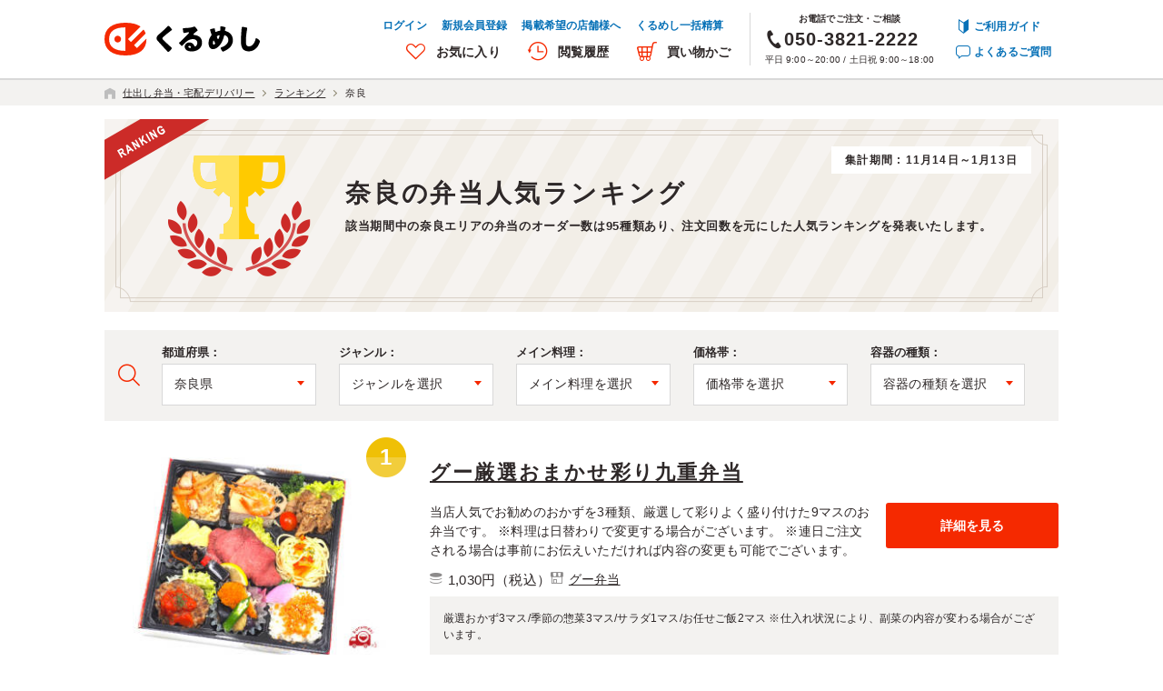

--- FILE ---
content_type: text/html; charset=UTF-8
request_url: https://www.kurumesi-bentou.com/ranking/nara/
body_size: 17712
content:
<!doctype html>
<html lang="ja">
    <head>
        <meta charset="utf-8">
        <meta http-equiv="X-UA-Compatible" content="IE=edge">
        <title>奈良の弁当人気ランキング《くるめし弁当》</title>
        <meta name="keywords" content="奈良,ランキング,人気">
        <meta name="description" content="11月14日～1月13日までの注文実績に基づいた奈良エリアの弁当人気ランキングを発表！1位はグー厳選おまかせ彩り九重弁当1,030円(グー弁当)、2位は厳選和牛ローストビーフとホタテの五目飯二段御膳1,480円(法隆寺 釜めし弁慶)、3位は極み醤油ダレのから揚げ弁当920円(和食厨房なごみ)でした。">
        <meta property="og:title" content="奈良の弁当人気ランキング《くるめし弁当》" />
        <meta property="og:description" content="11月14日～1月13日までの注文実績に基づいた奈良エリアの弁当人気ランキングを発表！1位はグー厳選おまかせ彩り九重弁当1,030円(グー弁当)、2位は厳選和牛ローストビーフとホタテの五目飯二段御膳1,480円(法隆寺 釜めし弁慶)、3位は極み醤油ダレのから揚げ弁当920円(和食厨房なごみ)でした。" />
        <meta property="og:type" content="article" />
<meta property="og:locale" content="ja_JP" />
<meta property="og:url" content="https://www.kurumesi-bentou.com/ranking/nara/" />
<meta property="og:site_name" content="ロケ・会議・接待用の仕出し弁当総合サイト - くるめし弁当" />
<meta property="og:image" content="https://www.kurumesi-bentou.com/shared/img/common/img_ogp.jpg" />
<meta property="fb:app_id" content="144532839051297" />

                <!-- / meta -->
        <link rel="stylesheet" href="/shared/css/common.css?1765928074" media="all">
        <link rel="stylesheet" href="/shared/css/ranking/ranking.css?1765928078" media="all">
        <!-- / css -->
        <link rel="canonical" href="https://www.kurumesi-bentou.com/ranking/nara/" />
        <!--[if lt IE 9]>
    <script src="/shared/js/html5.js" defer></script>
<![endif]-->
    <script>
window.dataLayer = window.dataLayer || [];
dataLayer.push({
    'loginState' : 'guest'
            , 'pageType' : 'ranking'            
});
</script>


<!-- Google Tag Manager -->
<script>(function(w,d,s,l,i){w[l]=w[l]||[];w[l].push({'gtm.start':
new Date().getTime(),event:'gtm.js'});var f=d.getElementsByTagName(s)[0],
j=d.createElement(s),dl=l!='dataLayer'?'&l='+l:'';j.async=true;j.src=
'https://www.googletagmanager.com/gtm.js?id='+i+dl;f.parentNode.insertBefore(j,f);
})(window,document,'script','dataLayer','GTM-5HNXQF');</script>
<!-- End Google Tag Manager -->

<!-- さぶみっとタグ -->
    <script type="text/javascript" src="//d.rcmd.jp/www.kurumesi-bentou.com/item/recommend.js" charset="UTF-8"></script>
<!-- さぶみっとタグここまで -->
<!-- PC/SP 共通 -->
<script src="/shared/js/site_common.js?1711925936" defer></script>
<script type="text/javascript">
	function fuel_csrf_token()
	{
		if (document.cookie.length > 0)
		{
			var c_name = "ctoken";
			c_start = document.cookie.indexOf(c_name + "=");
			if (c_start != -1)
			{
				c_start = c_start + c_name.length + 1;
				c_end = document.cookie.indexOf(";" , c_start);
				if (c_end == -1)
				{
					c_end=document.cookie.length;
				}
				return unescape(document.cookie.substring(c_start, c_end));
			}
		}
		return "";
	}
</script>

<script type="text/javascript">
	function fuel_set_csrf_token(form)
	{
		if (document.cookie.length > 0 && typeof form != undefined)
		{
			var c_name = "ctoken";
			c_start = document.cookie.indexOf(c_name + "=");
			if (c_start != -1)
			{
				c_start = c_start + c_name.length + 1;
				c_end = document.cookie.indexOf(";" , c_start);
				if (c_end == -1)
				{
					c_end=document.cookie.length;
				}
				value=unescape(document.cookie.substring(c_start, c_end));
				if (value != "")
				{
					for(i=0; i<form.elements.length; i++)
					{
						if (form.elements[i].name == c_name)
						{
							form.elements[i].value = value;
							break;
						}
					}
				}
			}
		}
	}
</script>


    </head>
    <body>
        <div id="wrapper">
            <header id="siteHeader" class="l-site-header">
                <div class="l-header-common">
    <div class="l-header-inner">
        <p class="l-site-name"><a class="l-site-name__link" href="/"><img class="l-site-name__img" src="/shared/img/common/logo.svg" width="171" height="36" alt="くるめし弁当"></a></p>
        <div class="l-nav-menu">
            <div class="l-nav-wrap">
                <ul class="l-head-nav">
                                            <li>
                            <a class="c-btn-tertiary -small" href="https://www.kurumesi-bentou.com/login/">ログイン</a>
                        </li>
                        <li><a class="c-btn-tertiary -small" href="/entry/">新規会員登録</a></li>
                        <li><a class="c-btn-tertiary -small" href="/recruitment/">掲載希望の店舗様へ</a></li>
                                        <li><a class="c-btn-tertiary -small" href="/business/">くるめし一括精算</a></li>
                </ul>
                <ul class="l-utility-nav">
                    <li class="l-utility-nav__item js-btn-favorite js-nav-btn">
                        <a class="l-utility-nav__link -favorite js-menu-box" href="https://www.kurumesi-bentou.com/mypage/favorite/">お気に入り</a>
                    </li>
                    <li class="l-utility-nav__item js-btn-history js-nav-btn">
                        <a class="l-utility-nav__link -history js-menu-box" href="https://www.kurumesi-bentou.com/mypage/history/">閲覧履歴</a>
                    </li>
                    <li class="l-utility-nav__item js-btn-cart js_btnCart js-nav-btn">
                        <a class="l-utility-nav__link -cart js-menu-box" href="https://www.kurumesi-bentou.com/cart/">買い物かご<span class="l-utility-nav__num js-cart-count"></span></a>
                        <script src="https://cdnjs.cloudflare.com/ajax/libs/lodash.js/4.3.0/lodash.min.js"></script>
<script type="text/html" class="lodashTemplate_cart-box">
    <section class="l-cart-box js_cart-box">
        <div class="l-cart-box-inner">
            <% _.each(cart_data, function (cart, i) { %>
                <div class="l-cart-box-shop">
                    <% if (cart.shop_display_flag != "1") { %>
                    <h2 class="l-cart-box-shop-ttl js_shop-wrap__ttl">店舗名：<%= cart.common_shop_name %></h2>
                    <% } else { %>
                    <h2 class="l-cart-box-shop-ttl js_shop-wrap__ttl">店舗名：<a class="c-link-base" href="/<%= cart.shop_id_name %>/"><%= cart.common_shop_name %></a></h2>
                    <% } %>
                    <div class="l-cart-box-shop__body">
                        <ul class="l-cart-box-item-list js_lunch-list">
                            <% _.each(cart.items, function (item) { %>
                                <li class="l-cart-box-item-list__item js_lunch-list__item">
                                    <section class="l-cart-box-item">
                                        <% if (item.display_flag != "1") { %>
                                            <img
                                                class="l-cart-box-item__img"
                                                src="<%= item.lunch_image_path %>"
                                                width="128"
                                                height="90"
                                                alt="<%= item.lunch_name %>"
                                            >
                                        <% } else { %>
                                            <a href="/<%= cart.shop_id_name %>/<%= item.lunch_id_name %>/">
                                                <img
                                                    class="l-cart-box-item__img"
                                                    src="<%= item.lunch_image_path %>"
                                                    width="128"
                                                    height="90"
                                                    alt="<%= item.lunch_name %>"
                                                >
                                            </a>
                                        <% } %>
                                        <div class="l-cart-box-item-box">
                                            <% if (item.display_flag != "1") { %>
                                                <h3 class="l-cart-box-item-ttl js_lunch-box__ttl"><%= item.lunch_name %></h3>
                                            <% } else { %>
                                                <h3 class="l-cart-box-item-ttl js_lunch-box__ttl"><a class="l-cart-box-item-ttl__link" href="/<%= cart.shop_id_name %>/<%= item.lunch_id_name %>/"><%= item.lunch_name %></a></h3>
                                            <% } %>
                                            <p class="l-cart-box-item-detail"><span class="l-cart-box-item-detail__span -price js_lunch-box__txt--price"><%= item.covering_price.toLocaleString() %></span>円<span class="l-cart-box-item-detail__span tax">（税込）</span>/ <span class="item-box__detail -num js_lunch-box__txt--num"><%= item.amount.toLocaleString() %></span>食 / <span class="item-box__detail -option js_lunch-box__txt--option"><%= item.option_string %></span></p>
                                            <p class="l-cart-box-item-delete c-btn-delete js_btn-deleteCart"><button class="l-cart-box-item-delete__btn c-btn-delete__btn" type="button"></button></p>
                                        </div>
                                    </section>
                                    <input type="hidden" class="cart_shop_no js_cart_shop_no" value="<%= item.shop_no %>">
                                    <input type="hidden" class="cart_goods_id js_cart_goods_id" value="<%= item.goods_id %>">
                                    <input type="hidden" class="cart_rice_content_id js_cart_rice_content_id" value="<%= item.rice_content_id %>">
                                    <input type="hidden" class="cart_rice_quantity_id js_cart_rice_quantity_id" value="<%= item.rice_quantity_id %>">
                                    <input type="hidden" class="cart_drink_content_id js_cart_drink_content_id" value="<%= item.drink_content_id %>">
                                    <input type="hidden" class="cart_pulldown_menu_id js_cart_pulldown_menu_id" value="<%= item.pulldown_menu_id %>">
                                </li>
                            <% }); %>
                        </ul>
                        <p class="l-cart-box-shop-total">合計金額：<em class="l-cart-box-shop-total__em -price js_shop-wrap__total--price"><%= cart.shop_total_price.toLocaleString() %></em>円<span class="l-cart-box-shop-total__tax">（税込）</span>/ 計：<em class="l-cart-box-shop-total__em -num"><%= cart.shop_total_amount.toLocaleString() %></em>食</p>
                    </div>
                </div>
            <% }); %>
        </div>
        <a class="c-btn-primary -medium" href="https://www.kurumesi-bentou.com/cart/">買い物かごへ</a>
    </section>
</script>

                    </li>
                </ul>
            </div>
            <div class="l-tel-num">
                <dl class="c-tel-num">
    <dt class="c-tel-num__ttl">お電話でご注文・ご相談</dt>
    <dd class="c-tel-num__tel">050-3821-2222</dd>
    <dd class="c-tel-num__txt">平日 9:00～20:00 / 土日祝 9:00～18:00</dd>
</dl>

            </div>
            <div class="l-guide-menu">
                <ul class="c-guide-menu">
    <li><a class="c-guide-menu__link -guide c-btn-tertiary -small" href="/guide/">ご利用ガイド</a></li>
    <li><a class="c-guide-menu__link -faq c-btn-tertiary -small" href="https://faq.kurumesi-bentou.com/" target="_blank" rel="nofollow">よくあるご質問</a></li>
</ul>

            </div>
        </div> 
    </div>
    <!-- / inner -->
</div>
<!-- / HeaderCommon -->

<div class="l-min-header js-min-header">
    <div class="l-min-inner">
        <p class="l-min-site-name">
            <a href="/">
                <img src="/shared/img/common/logo.svg" width="145" height="37" alt="くるめし弁当">
            </a>
        </p>
        <div class="l-min-search-wrap">
            <form id="header_search" class="header_search__form" name="header_search" action="/" method="post">
                <input type="hidden" name="search_button_type" value="0">
                <input type="hidden" id="header_pref" name="pref_cd" value="">
                <input type="hidden" id="header_citygroup" name="citygroup_cd" value="">
                <input type="hidden" id="header_city" name="city_cd" value="">
                <input type="hidden" name="action" value="search">
                <div class="l-select-area">
                    <p class="l-select-area__txt solid-a js-select-area__txt">エリアを選択</p>
                    <div class="l-select-area-block js-select-area-block" style="display:none;"></div>
                </div>
                <input
                    type="text"
                    class="keyword"
                    name="keyword"
                    value=""
                    placeholder="店舗名や弁当名を入力"
                >
                <p class="l-btn-search"><input class="c-btn-primary -medium js-research" type="button" value="検索"></p>
            </form>
        </div>
        <!-- / searchWrap -->
        <ul class="l-min-utility-nav">
            <li class="l-min-utility-nav__item js-btn-favorite js-nav-btn">
                <a class="l-min-utility-nav__link -favorite js-menu-box" href="https://www.kurumesi-bentou.com/mypage/favorite/">お気に入り</a>
            </li>
            <li class="l-min-utility-nav__item js-btn-history js-nav-btn">
                <a class="l-min-utility-nav__link -history js-menu-box" href="https://www.kurumesi-bentou.com/mypage/history/">閲覧履歴</a>
            </li>
            <li class="l-min-utility-nav__item js-btn-cart js_btnCart js-nav-btn">
                <a class="l-min-utility-nav__link -cart js-menu-box" href="https://www.kurumesi-bentou.com/cart/">買い物かご<span class="l-min-utility-nav__num js-cart-count"></span></a>
                <script src="https://cdnjs.cloudflare.com/ajax/libs/lodash.js/4.3.0/lodash.min.js"></script>
<script type="text/html" class="lodashTemplate_cart-box">
    <section class="l-cart-box js_cart-box">
        <div class="l-cart-box-inner">
            <% _.each(cart_data, function (cart, i) { %>
                <div class="l-cart-box-shop">
                    <% if (cart.shop_display_flag != "1") { %>
                    <h2 class="l-cart-box-shop-ttl js_shop-wrap__ttl">店舗名：<%= cart.common_shop_name %></h2>
                    <% } else { %>
                    <h2 class="l-cart-box-shop-ttl js_shop-wrap__ttl">店舗名：<a class="c-link-base" href="/<%= cart.shop_id_name %>/"><%= cart.common_shop_name %></a></h2>
                    <% } %>
                    <div class="l-cart-box-shop__body">
                        <ul class="l-cart-box-item-list js_lunch-list">
                            <% _.each(cart.items, function (item) { %>
                                <li class="l-cart-box-item-list__item js_lunch-list__item">
                                    <section class="l-cart-box-item">
                                        <% if (item.display_flag != "1") { %>
                                            <img
                                                class="l-cart-box-item__img"
                                                src="<%= item.lunch_image_path %>"
                                                width="128"
                                                height="90"
                                                alt="<%= item.lunch_name %>"
                                            >
                                        <% } else { %>
                                            <a href="/<%= cart.shop_id_name %>/<%= item.lunch_id_name %>/">
                                                <img
                                                    class="l-cart-box-item__img"
                                                    src="<%= item.lunch_image_path %>"
                                                    width="128"
                                                    height="90"
                                                    alt="<%= item.lunch_name %>"
                                                >
                                            </a>
                                        <% } %>
                                        <div class="l-cart-box-item-box">
                                            <% if (item.display_flag != "1") { %>
                                                <h3 class="l-cart-box-item-ttl js_lunch-box__ttl"><%= item.lunch_name %></h3>
                                            <% } else { %>
                                                <h3 class="l-cart-box-item-ttl js_lunch-box__ttl"><a class="l-cart-box-item-ttl__link" href="/<%= cart.shop_id_name %>/<%= item.lunch_id_name %>/"><%= item.lunch_name %></a></h3>
                                            <% } %>
                                            <p class="l-cart-box-item-detail"><span class="l-cart-box-item-detail__span -price js_lunch-box__txt--price"><%= item.covering_price.toLocaleString() %></span>円<span class="l-cart-box-item-detail__span tax">（税込）</span>/ <span class="item-box__detail -num js_lunch-box__txt--num"><%= item.amount.toLocaleString() %></span>食 / <span class="item-box__detail -option js_lunch-box__txt--option"><%= item.option_string %></span></p>
                                            <p class="l-cart-box-item-delete c-btn-delete js_btn-deleteCart"><button class="l-cart-box-item-delete__btn c-btn-delete__btn" type="button"></button></p>
                                        </div>
                                    </section>
                                    <input type="hidden" class="cart_shop_no js_cart_shop_no" value="<%= item.shop_no %>">
                                    <input type="hidden" class="cart_goods_id js_cart_goods_id" value="<%= item.goods_id %>">
                                    <input type="hidden" class="cart_rice_content_id js_cart_rice_content_id" value="<%= item.rice_content_id %>">
                                    <input type="hidden" class="cart_rice_quantity_id js_cart_rice_quantity_id" value="<%= item.rice_quantity_id %>">
                                    <input type="hidden" class="cart_drink_content_id js_cart_drink_content_id" value="<%= item.drink_content_id %>">
                                    <input type="hidden" class="cart_pulldown_menu_id js_cart_pulldown_menu_id" value="<%= item.pulldown_menu_id %>">
                                </li>
                            <% }); %>
                        </ul>
                        <p class="l-cart-box-shop-total">合計金額：<em class="l-cart-box-shop-total__em -price js_shop-wrap__total--price"><%= cart.shop_total_price.toLocaleString() %></em>円<span class="l-cart-box-shop-total__tax">（税込）</span>/ 計：<em class="l-cart-box-shop-total__em -num"><%= cart.shop_total_amount.toLocaleString() %></em>食</p>
                    </div>
                </div>
            <% }); %>
        </div>
        <a class="c-btn-primary -medium" href="https://www.kurumesi-bentou.com/cart/">買い物かごへ</a>
    </section>
</script>

            </li>
        </ul>
    </div>
</div>
<!-- / headerMin -->

            </header>
            <!-- / siteHeader -->
            <div id="content" class="l-content">
                <div id="breadcrumb" class="l-breadcrumb">
	<div class="l-breadcrumb__inner">
		<ol class="l-breadcrumb-list">
            <li class="l-breadcrumb-list__item -home"><a class="l-breadcrumb-list__link -home commonIco" href="/"><span class="l-breadcrumb-list__span">仕出し弁当・宅配デリバリー</span></a></li>
                            <li class="l-breadcrumb-list__item"><a class="l-breadcrumb-list__link" href="/ranking/"><span class="l-breadcrumb-list__span">ランキング</span></a></li>
                                    <li class="l-breadcrumb-list__item">
                                                <span class="l-breadcrumb-list__span">奈良</span>
                                            </li>
                                    </ol>
	</div>
</div>

                <!-- / breadcrumb -->
                <div class="inner">
                    <article class="rankingPage">
                        <div class="ttlImage">
                            <h1>奈良の弁当人気ランキング</h1>
                            <p class="read">該当期間中の奈良エリアの弁当のオーダー数は95種類あり、注文回数を元にした人気ランキングを発表いたします。</p>
                            <p class="period">集計期間 : 11月14日～1月13日</p>
                        </div>
                        <!-- / ttlImage -->
                        <div class="sortBox">
                            <form id="formRanking"  method="post" action="./">
                                <ul class="clearfix">
                                    <li>
                                        <dl class="clearfix">
                                            <dt>都道府県：</dt>
                                            <dd>
                                                <label for="selectArea" class="solid-a">
                                                    <select name="rank_pref" id="selectArea" onchange="rankingRedirect()">
                                                        <option value="">都道府県を選択</option>
                                                                                                                    <option value="hokkaido">北海道</option>
                                                                                                                    <option value="tokyo">東京都</option>
                                                                                                                    <option value="kanagawa">神奈川県</option>
                                                                                                                    <option value="saitama">埼玉県</option>
                                                                                                                    <option value="chiba">千葉県</option>
                                                                                                                    <option value="aichi">愛知県</option>
                                                                                                                    <option value="shizuoka">静岡県</option>
                                                                                                                    <option value="osaka">大阪府</option>
                                                                                                                    <option value="kyoto">京都府</option>
                                                                                                                    <option value="hyogo">兵庫県</option>
                                                                                                                    <option value="nara" selected>奈良県</option>
                                                                                                                    <option value="fukuoka">福岡県</option>
                                                                                                            </select>
                                                </label>
                                            </dd>
                                        </dl>
                                    </li>
                                    <li>
                                        <dl class="clearfix">
                                            <dt>ジャンル：</dt>
                                            <dd>
                                                <label for="selectGenre" class="solid-a">
                                                    <select name="rank_genre" id="selectGenre" onchange="rankingRedirect()">
                                                        <option value="">ジャンルを選択</option>
                                                                                                                    <option value="japanese">和食</option>
                                                                                                                    <option value="western">洋食</option>
                                                                                                                    <option value="chinese-korean">中華・韓国</option>
                                                                                                                    <option value="yakiniku_steak">焼肉</option>
                                                                                                                    <option value="tonkatsu-tenpura">とんかつ</option>
                                                                                                                    <option value="healthy">ヘルシー</option>
                                                                                                                    <option value="curry-halal">カレー</option>
                                                                                                                    <option value="onigiri">おにぎり</option>
                                                                                                                    <option value="sandwich-hamburger">サンドイッチ</option>
                                                                                                                    <option value="child">お子様</option>
                                                                                                                    <option value="horsdoeuvre">オードブル</option>
                                                                                                            </select>
                                                </label>
                                            </dd>
                                        </dl>
                                    </li>
                                    <li>
                                        <dl class="clearfix">
                                            <dt>メイン料理：</dt>
                                            <dd>
                                                <label for="selectDish" class="solid-a">
                                                    <select name="rank_main" id="selectMain" onchange="rankingRedirect()">
                                                        <option value="">メイン料理を選択</option>
                                                                                                                    <option value="fish">お魚</option>
                                                                                                                    <option value="meat">お肉</option>
                                                                                                                    <option value="vegetables">野菜</option>
                                                                                                                    <option value="makunouchi">幕の内</option>
                                                                                                            </select>
                                                </label>
                                            </dd>
                                        </dl>
                                    </li>
                                    <li>
                                        <dl class="clearfix">
                                            <dt>価格帯：</dt>
                                            <dd>
                                                <label for="selectPricerange" class="solid-a">
                                                    <select name="rank_price_range" id="selectPricerange" onchange="rankingRedirect()">
                                                        <option value="">価格帯を選択</option>
                                                                                                                    <option value="300-599">300～599円</option>
                                                                                                                    <option value="600-999">600円～999円</option>
                                                                                                                    <option value="1000-1499">1000円～1499円</option>
                                                                                                                    <option value="1500-3499">1500円～3499円</option>
                                                                                                                    <option value="3500-">3500円～</option>
                                                                                                            </select>
                                                </label>
                                            </dd>
                                        </dl>
                                    </li>
                                    <li>
                                        <dl class="clearfix">
                                            <dt>容器の種類：</dt>
                                            <dd>
                                                <label for="selectContainer" class="solid-a">
                                                    <select name="rank_container" id="selectContainer" onchange="rankingRedirect()">
                                                        <option value="">容器の種類を選択</option>
                                                                                                                    <option value="plastic">プラ</option>
                                                                                                                    <option value="paper_box">紙箱</option>
                                                                                                                    <option value="luxury">高級</option>
                                                                                                                    <option value="overlaid">二段・三段</option>
                                                                                                                    <option value="bowl">丼ぶり</option>
                                                                                                                    <option value="collection">回収</option>
                                                                                                                    <option value="hot">温まる</option>
                                                                                                            </select>
                                                </label>
                                            </dd>
                                        </dl>
                                    </li>
                                </ul>
                                <input name="action" type="hidden" value="RankingEdit">
                            </form>
                        </div>
                        <!-- / sortBox -->
                                                    <ol class="listRank js-listRank clearfix">
                                                                                                                                                <li class="rank-box box1 js-rank-box">
                                            <section class="rank-box_section">
                                                <figure class="box-figure -box1">
                                                    <i class="rank-box__ico -box1">1</i>
                                                    <a href="/goo_bentou/kokonoe/" class="js-box-figure-link" target="_blank">
                                                        <img class="lazy box-figure_img box1-figure_img js-box-figure_img" src="/shared/img/loading/item_310x218.gif" width="310" height="218" data-original="https://img.kurumesi-bentou.com/shops/556/24515/main_md.jpg" alt="グー厳選おまかせ彩り九重弁当">
                                                                                                            </a>
                                                </figure>
                                                <div class="box1-contents">
                                                    <h2 class="box1-contents_ttl"><a href="/goo_bentou/kokonoe/" target="_blank" class="js-ttl-link">グー厳選おまかせ彩り九重弁当</a></h2>
                                                    <div class="box1-contents-comment">
                                                        <p class="box1-contents-comment_txt">当店人気でお勧めのおかずを3種類、厳選して彩りよく盛り付けた9マスのお弁当です。

※料理は日替わりで変更する場合がございます。
※連日ご注文される場合は事前にお伝えいただければ内容の変更も可能でございます。</p>
                                                        <p class="btn-detail c-btn-basic box1-contents-btn">
                                                            <a class="btn-detail__link c-btn-basic__link box1-contents-btn_link" href="/goo_bentou/kokonoe/" target="_blank">詳細を見る</a>
                                                        </p>
                                                    </div>
                                                     <!-- / comment -->
                                                    <ul class="box-contents-info box1-contents-info">
                                                        <li class="box-contents-info_price box1-contents-info_price">1,030円<span class="tax js-tax">（税込）</span>
                                                        </li>
                                                        <li class="box-contents-info_shop box1-contents-info_shop">
                                                            <a href="/goo_bentou/" target="_blank">グー弁当</a>
                                                        </li>
                                                    </ul>
                                                    <div class="box1-contents-caption">
                                                        <p class="box1-contents-caption_text">厳選おかず3マス/季節の惣菜3マス/サラダ1マス/お任せご飯2マス
※仕入れ状況により、副菜の内容が変わる場合がございます。</p>
                                                    </div>
                                                </div> 
                                            </section>
                                        </li>
                                                                                                                                                                                    <li class="rank-box box2 js-rank-box js-box2">
                                            <section class="rank-box_section -box2">
                                                <div class="box2-contents">
                                                    <h2 class="box2-contents_ttl"><a href="/kamameshibenkei/roastbeef_hotate/" target="_blank" class="js-ttl-link">厳選和牛ローストビーフとホタテの五目飯二段御膳</a></h2>
                                                    <div class="box2-contents-comment">
                                                        <p class="box2-contents-comment_txt">法隆寺釜めし弁慶の腕利き料理人が手間暇をかけて愛情を込め、作り上げた美味しいローストビーフ、さらにご飯の上に旨味あふれるホタテが、ご飯との相性抜群です。</p>
                                                        <ul class="box-contents-info">
                                                            <li class="box-contents-info_price">1,480円<span class="tax js-tax">（税込）</span></li>
                                                            <li class="box-contents-info_shop">
                                                                <a href="/kamameshibenkei/" target="_blank">法隆寺 釜めし弁慶</a>
                                                            </li>
                                                        </ul>
                                                    </div>
                                                </div>
                                                <i class="rank-box__ico -box2">2</i>
                                                <figure class="box-figure -box2">
                                                    <a href="/kamameshibenkei/roastbeef_hotate/" class="js-box-figure-link" target="_blank">
                                                        <img class="lazy box-figure_img box2-figure_img js-box-figure_img" src="/shared/img/loading/item_240x170.gif" data-original="https://img.kurumesi-bentou.com/shops/1459/54258/main_sm.jpg" width="240" height="170" alt="厳選和牛ローストビーフとホタテの五目飯二段御膳">                                                    </a>
                                                </figure>
                                            </section>
                                        </li>
                                                                                                                                                                                    <li class="rank-box box2 js-rank-box js-box2">
                                            <section class="rank-box_section -box2">
                                                <div class="box2-contents">
                                                    <h2 class="box2-contents_ttl"><a href="/nagomi/karaage/" target="_blank" class="js-ttl-link">極み醤油ダレのから揚げ弁当</a></h2>
                                                    <div class="box2-contents-comment">
                                                        <p class="box2-contents-comment_txt">カラアゲニストの店主が毎日手仕込みする唐揚げのお弁当。秘伝のタレで12時間以上漬け込んでいるので味の染み方が違います！…</p>
                                                        <ul class="box-contents-info">
                                                            <li class="box-contents-info_price">920円<span class="tax js-tax">（税込）</span></li>
                                                            <li class="box-contents-info_shop">
                                                                <a href="/nagomi/" target="_blank">和食厨房なごみ</a>
                                                            </li>
                                                        </ul>
                                                    </div>
                                                </div>
                                                <i class="rank-box__ico -box2">3</i>
                                                <figure class="box-figure -box2">
                                                    <a href="/nagomi/karaage/" class="js-box-figure-link" target="_blank">
                                                        <img class="lazy box-figure_img box2-figure_img js-box-figure_img" src="/shared/img/loading/item_240x170.gif" data-original="https://img.kurumesi-bentou.com/shops/943/35378/main_sm.jpg" width="240" height="170" alt="極み醤油ダレのから揚げ弁当">                                                    </a>
                                                </figure>
                                            </section>
                                        </li>
                                                                                                                                                                                    <li class="rank-box box3 js-rank-box js-box3">
                                            <section class="rank-box_section -box3">
                                                <div class="box3-contents">
                                                    <h2 class="box3-contents_ttl"><a href="/dish_uponline/yoshino_4/" target="_blank" class="js-ttl-link">J-4 唐揚げ弁当</a></h2>
                                                    <ul class="box-contents-info">
                                                        <li class="box-contents-info_price js-price">1,350円<span class="tax js-tax">（税込）</span></li>
                                                        <li class="box-contents-info_shop js-shop"><a href="/dish_uponline/" target="_blank">Cobachi庵</a></li>
                                                    </ul>
                                                </div>
                                                <i class="rank-box__ico -box3 js-icon">4</i>
                                                <figure class="box-figure -box3">
                                                    <a href="/dish_uponline/yoshino_4/" class="js-box-figure-link" target="_blank">
                                                        <img class="lazy box-figure_img box3-figure_img js-box-figure_img" src="/shared/img/loading/item_240x170.gif" data-original="https://img.kurumesi-bentou.com/shops/1244/46211/main_sm.jpg" width="240" height="170" alt="J-4 唐揚げ弁当">
                                                                                                            </a>
                                                </figure>
                                            </section>
                                        </li>
                                                                                                                                                                                    <li class="rank-box box3 js-rank-box js-box3">
                                            <section class="rank-box_section -box3">
                                                <div class="box3-contents">
                                                    <h2 class="box3-contents_ttl"><a href="/bakubakubentou/makusp/" target="_blank" class="js-ttl-link">幕の内スペシャル弁当</a></h2>
                                                    <ul class="box-contents-info">
                                                        <li class="box-contents-info_price js-price">780円<span class="tax js-tax">（税込）</span></li>
                                                        <li class="box-contents-info_shop js-shop"><a href="/bakubakubentou/" target="_blank">Baku-Baku弁当</a></li>
                                                    </ul>
                                                </div>
                                                <i class="rank-box__ico -box3 js-icon">5</i>
                                                <figure class="box-figure -box3">
                                                    <a href="/bakubakubentou/makusp/" class="js-box-figure-link" target="_blank">
                                                        <img class="lazy box-figure_img box3-figure_img js-box-figure_img" src="/shared/img/loading/item_240x170.gif" data-original="https://img.kurumesi-bentou.com/shops/757/27958/main_sm.jpg" width="240" height="170" alt="幕の内スペシャル弁当">
                                                                                                            </a>
                                                </figure>
                                            </section>
                                        </li>
                                                                                                                                                                                    <li class="rank-box box3 js-rank-box js-box3">
                                            <section class="rank-box_section -box3">
                                                <div class="box3-contents">
                                                    <h2 class="box3-contents_ttl"><a href="/wadati/sukiyaki/" target="_blank" class="js-ttl-link">牛すき焼き二段重</a></h2>
                                                    <ul class="box-contents-info">
                                                        <li class="box-contents-info_price js-price">1,120円<span class="tax js-tax">（税込）</span></li>
                                                        <li class="box-contents-info_shop js-shop"><a href="/wadati/" target="_blank">和達</a></li>
                                                    </ul>
                                                </div>
                                                <i class="rank-box__ico -box3 js-icon">6</i>
                                                <figure class="box-figure -box3">
                                                    <a href="/wadati/sukiyaki/" class="js-box-figure-link" target="_blank">
                                                        <img class="lazy box-figure_img box3-figure_img js-box-figure_img" src="/shared/img/loading/item_240x170.gif" data-original="https://img.kurumesi-bentou.com/shops/1563/57416/main_sm.jpg" width="240" height="170" alt="牛すき焼き二段重">
                                                                                                            </a>
                                                </figure>
                                            </section>
                                        </li>
                                                                                                                                                                                    <li class="rank-box box3 js-rank-box js-box3">
                                            <section class="rank-box_section -box3">
                                                <div class="box3-contents">
                                                    <h2 class="box3-contents_ttl"><a href="/nagomi/gyuusukiyaki/" target="_blank" class="js-ttl-link">極上牛すき焼き弁当</a></h2>
                                                    <ul class="box-contents-info">
                                                        <li class="box-contents-info_price js-price">920円<span class="tax js-tax">（税込）</span></li>
                                                        <li class="box-contents-info_shop js-shop"><a href="/nagomi/" target="_blank">和食厨房なごみ</a></li>
                                                    </ul>
                                                </div>
                                                <i class="rank-box__ico -box3 js-icon">7</i>
                                                <figure class="box-figure -box3">
                                                    <a href="/nagomi/gyuusukiyaki/" class="js-box-figure-link" target="_blank">
                                                        <img class="lazy box-figure_img box3-figure_img js-box-figure_img" src="/shared/img/loading/item_240x170.gif" data-original="https://img.kurumesi-bentou.com/shops/943/35386/main_sm.jpg" width="240" height="170" alt="極上牛すき焼き弁当">
                                                                                                            </a>
                                                </figure>
                                            </section>
                                        </li>
                                                                                                                                                                                    <li class="rank-box box3 js-rank-box js-box3">
                                            <section class="rank-box_section -box3">
                                                <div class="box3-contents">
                                                    <h2 class="box3-contents_ttl"><a href="/wadati/butakatsu/" target="_blank" class="js-ttl-link">手仕込み！豚カツ二段重</a></h2>
                                                    <ul class="box-contents-info">
                                                        <li class="box-contents-info_price js-price">885円<span class="tax js-tax">（税込）</span></li>
                                                        <li class="box-contents-info_shop js-shop"><a href="/wadati/" target="_blank">和達</a></li>
                                                    </ul>
                                                </div>
                                                <i class="rank-box__ico -box3 js-icon">8</i>
                                                <figure class="box-figure -box3">
                                                    <a href="/wadati/butakatsu/" class="js-box-figure-link" target="_blank">
                                                        <img class="lazy box-figure_img box3-figure_img js-box-figure_img" src="/shared/img/loading/item_240x170.gif" data-original="https://img.kurumesi-bentou.com/shops/1563/57413/main_sm.jpg" width="240" height="170" alt="手仕込み！豚カツ二段重">
                                                                                                            </a>
                                                </figure>
                                            </section>
                                        </li>
                                                                                                                                                                                    <li class="rank-box box3 js-rank-box js-box3">
                                            <section class="rank-box_section -box3">
                                                <div class="box3-contents">
                                                    <h2 class="box3-contents_ttl"><a href="/goo_bentou/nikusoboro_syake_karaage/" target="_blank" class="js-ttl-link">厳選和牛そぼろと紅しゃけ飯&amp;秘伝のから揚げ弁当</a></h2>
                                                    <ul class="box-contents-info">
                                                        <li class="box-contents-info_price js-price">786円<span class="tax js-tax">（税込）</span></li>
                                                        <li class="box-contents-info_shop js-shop"><a href="/goo_bentou/" target="_blank">グー弁当</a></li>
                                                    </ul>
                                                </div>
                                                <i class="rank-box__ico -box3 js-icon">9</i>
                                                <figure class="box-figure -box3">
                                                    <a href="/goo_bentou/nikusoboro_syake_karaage/" class="js-box-figure-link" target="_blank">
                                                        <img class="lazy box-figure_img box3-figure_img js-box-figure_img" src="/shared/img/loading/item_240x170.gif" data-original="https://img.kurumesi-bentou.com/shops/556/30649/main_sm.jpg" width="240" height="170" alt="厳選和牛そぼろと紅しゃけ飯&amp;秘伝のから揚げ弁当">
                                                                                                            </a>
                                                </figure>
                                            </section>
                                        </li>
                                                                                                                                                                                    <li class="rank-box box3 js-rank-box js-box3">
                                            <section class="rank-box_section -box3">
                                                <div class="box3-contents">
                                                    <h2 class="box3-contents_ttl"><a href="/bakubakubentou/nori/" target="_blank" class="js-ttl-link">特製のり弁当</a></h2>
                                                    <ul class="box-contents-info">
                                                        <li class="box-contents-info_price js-price">580円<span class="tax js-tax">（税込）</span></li>
                                                        <li class="box-contents-info_shop js-shop"><a href="/bakubakubentou/" target="_blank">Baku-Baku弁当</a></li>
                                                    </ul>
                                                </div>
                                                <i class="rank-box__ico -box3 js-icon">10</i>
                                                <figure class="box-figure -box3">
                                                    <a href="/bakubakubentou/nori/" class="js-box-figure-link" target="_blank">
                                                        <img class="lazy box-figure_img box3-figure_img js-box-figure_img" src="/shared/img/loading/item_240x170.gif" data-original="https://img.kurumesi-bentou.com/shops/757/27941/main_sm.jpg" width="240" height="170" alt="特製のり弁当">
                                                                                                            </a>
                                                </figure>
                                            </section>
                                        </li>
                                                                                                                                                                                    <li class="rank-box box3 js-rank-box js-box3">
                                            <section class="rank-box_section -box3">
                                                <div class="box3-contents">
                                                    <h2 class="box3-contents_ttl"><a href="/kamameshibenkei/yakiniku/" target="_blank" class="js-ttl-link">A5ランク厳選和牛焼肉釜めし</a></h2>
                                                    <ul class="box-contents-info">
                                                        <li class="box-contents-info_price js-price">990円<span class="tax js-tax">（税込）</span></li>
                                                        <li class="box-contents-info_shop js-shop"><a href="/kamameshibenkei/" target="_blank">法隆寺 釜めし弁慶</a></li>
                                                    </ul>
                                                </div>
                                                <i class="rank-box__ico -box3 js-icon">11</i>
                                                <figure class="box-figure -box3">
                                                    <a href="/kamameshibenkei/yakiniku/" class="js-box-figure-link" target="_blank">
                                                        <img class="lazy box-figure_img box3-figure_img js-box-figure_img" src="/shared/img/loading/item_240x170.gif" data-original="https://img.kurumesi-bentou.com/shops/1459/54246/main_sm.jpg" width="240" height="170" alt="A5ランク厳選和牛焼肉釜めし">
                                                                                                            </a>
                                                </figure>
                                            </section>
                                        </li>
                                                                                                                                                                                    <li class="rank-box box3 js-rank-box js-box3">
                                            <section class="rank-box_section -box3">
                                                <div class="box3-contents">
                                                    <h2 class="box3-contents_ttl"><a href="/highcook/makunouchidx/" target="_blank" class="js-ttl-link">幕の内弁当DX</a></h2>
                                                    <ul class="box-contents-info">
                                                        <li class="box-contents-info_price js-price">825円<span class="tax js-tax">（税込）</span></li>
                                                        <li class="box-contents-info_shop js-shop"><a href="/highcook/" target="_blank">お弁当のハイクック</a></li>
                                                    </ul>
                                                </div>
                                                <i class="rank-box__ico -box3 js-icon">12</i>
                                                <figure class="box-figure -box3">
                                                    <a href="/highcook/makunouchidx/" class="js-box-figure-link" target="_blank">
                                                        <img class="lazy box-figure_img box3-figure_img js-box-figure_img" src="/shared/img/loading/item_240x170.gif" data-original="https://img.kurumesi-bentou.com/shops/801/29536/main_sm.jpg" width="240" height="170" alt="幕の内弁当DX">
                                                                                                            </a>
                                                </figure>
                                            </section>
                                        </li>
                                                                                                                                                                                    <li class="rank-box box3 js-rank-box js-box3">
                                            <section class="rank-box_section -box3">
                                                <div class="box3-contents">
                                                    <h2 class="box3-contents_ttl"><a href="/taisho_ebisu/kibako/" target="_blank" class="js-ttl-link">喜箱 厳選和牛すき焼き2段</a></h2>
                                                    <ul class="box-contents-info">
                                                        <li class="box-contents-info_price js-price">2,300円<span class="tax js-tax">（税込）</span></li>
                                                        <li class="box-contents-info_shop js-shop"><a href="/taisho_ebisu/" target="_blank">鯛匠えびす</a></li>
                                                    </ul>
                                                </div>
                                                <i class="rank-box__ico -box3 js-icon">13</i>
                                                <figure class="box-figure -box3">
                                                    <a href="/taisho_ebisu/kibako/" class="js-box-figure-link" target="_blank">
                                                        <img class="lazy box-figure_img box3-figure_img js-box-figure_img" src="/shared/img/loading/item_240x170.gif" data-original="https://img.kurumesi-bentou.com/shops/650/24583/main_sm.jpg" width="240" height="170" alt="喜箱 厳選和牛すき焼き2段">
                                                                                                            </a>
                                                </figure>
                                            </section>
                                        </li>
                                                                                                                                                                                    <li class="rank-box box3 js-rank-box js-box3">
                                            <section class="rank-box_section -box3">
                                                <div class="box3-contents">
                                                    <h2 class="box3-contents_ttl"><a href="/taisho_ebisu/kaiun_yakiniku/" target="_blank" class="js-ttl-link">開運箱 鯛めしと厳選和牛焼肉膳</a></h2>
                                                    <ul class="box-contents-info">
                                                        <li class="box-contents-info_price js-price">1,188円<span class="tax js-tax">（税込）</span></li>
                                                        <li class="box-contents-info_shop js-shop"><a href="/taisho_ebisu/" target="_blank">鯛匠えびす</a></li>
                                                    </ul>
                                                </div>
                                                <i class="rank-box__ico -box3 js-icon">14</i>
                                                <figure class="box-figure -box3">
                                                    <a href="/taisho_ebisu/kaiun_yakiniku/" class="js-box-figure-link" target="_blank">
                                                        <img class="lazy box-figure_img box3-figure_img js-box-figure_img" src="/shared/img/loading/item_240x170.gif" data-original="https://img.kurumesi-bentou.com/shops/650/24581/main_sm.jpg" width="240" height="170" alt="開運箱 鯛めしと厳選和牛焼肉膳">
                                                                                                            </a>
                                                </figure>
                                            </section>
                                        </li>
                                                                                                                                                                                    <li class="rank-box box3 js-rank-box js-box3">
                                            <section class="rank-box_section -box3">
                                                <div class="box3-contents">
                                                    <h2 class="box3-contents_ttl"><a href="/dish_uponline/mikasa_4tenpuramoriawase/" target="_blank" class="js-ttl-link">J-7A 天ぷら御膳</a></h2>
                                                    <ul class="box-contents-info">
                                                        <li class="box-contents-info_price js-price">1,620円<span class="tax js-tax">（税込）</span></li>
                                                        <li class="box-contents-info_shop js-shop"><a href="/dish_uponline/" target="_blank">Cobachi庵</a></li>
                                                    </ul>
                                                </div>
                                                <i class="rank-box__ico -box3 js-icon">15</i>
                                                <figure class="box-figure -box3">
                                                    <a href="/dish_uponline/mikasa_4tenpuramoriawase/" class="js-box-figure-link" target="_blank">
                                                        <img class="lazy box-figure_img box3-figure_img js-box-figure_img" src="/shared/img/loading/item_240x170.gif" data-original="https://img.kurumesi-bentou.com/shops/1244/48887/main_sm.jpg" width="240" height="170" alt="J-7A 天ぷら御膳">
                                                                                                            </a>
                                                </figure>
                                            </section>
                                        </li>
                                                                                                                                                                                    <li class="rank-box box3 js-rank-box js-box3">
                                            <section class="rank-box_section -box3">
                                                <div class="box3-contents">
                                                    <h2 class="box3-contents_ttl"><a href="/grillgate/yakinikuju/" target="_blank" class="js-ttl-link">厳選和牛薄切り焼肉重&amp;天然エビフライ・季節の8種サラダ</a></h2>
                                                    <ul class="box-contents-info">
                                                        <li class="box-contents-info_price js-price">880円<span class="tax js-tax">（税込）</span></li>
                                                        <li class="box-contents-info_shop js-shop"><a href="/grillgate/" target="_blank">グリルGate</a></li>
                                                    </ul>
                                                </div>
                                                <i class="rank-box__ico -box3 js-icon">16</i>
                                                <figure class="box-figure -box3">
                                                    <a href="/grillgate/yakinikuju/" class="js-box-figure-link" target="_blank">
                                                        <img class="lazy box-figure_img box3-figure_img js-box-figure_img" src="/shared/img/loading/item_240x170.gif" data-original="https://img.kurumesi-bentou.com/shops/800/29743/main_sm.jpg" width="240" height="170" alt="厳選和牛薄切り焼肉重&amp;天然エビフライ・季節の8種サラダ">
                                                                                                            </a>
                                                </figure>
                                            </section>
                                        </li>
                                                                                                                                                                                    <li class="rank-box box3 js-rank-box js-box3">
                                            <section class="rank-box_section -box3">
                                                <div class="box3-contents">
                                                    <h2 class="box3-contents_ttl"><a href="/highcook/tenpura_yakiniku/" target="_blank" class="js-ttl-link">天ぷら＆焼肉弁当</a></h2>
                                                    <ul class="box-contents-info">
                                                        <li class="box-contents-info_price js-price">1,041円<span class="tax js-tax">（税込）</span></li>
                                                        <li class="box-contents-info_shop js-shop"><a href="/highcook/" target="_blank">お弁当のハイクック</a></li>
                                                    </ul>
                                                </div>
                                                <i class="rank-box__ico -box3 js-icon">17</i>
                                                <figure class="box-figure -box3">
                                                    <a href="/highcook/tenpura_yakiniku/" class="js-box-figure-link" target="_blank">
                                                        <img class="lazy box-figure_img box3-figure_img js-box-figure_img" src="/shared/img/loading/item_240x170.gif" data-original="https://img.kurumesi-bentou.com/shops/801/29549/main_sm.jpg" width="240" height="170" alt="天ぷら＆焼肉弁当">
                                                                                                            </a>
                                                </figure>
                                            </section>
                                        </li>
                                                                                                                                                                                    <li class="rank-box box3 js-rank-box js-box3">
                                            <section class="rank-box_section -box3">
                                                <div class="box3-contents">
                                                    <h2 class="box3-contents_ttl"><a href="/grillgate/sake/" target="_blank" class="js-ttl-link">鮭のムニエル&amp;天然エビフライ・季節の8種サラダ</a></h2>
                                                    <ul class="box-contents-info">
                                                        <li class="box-contents-info_price js-price">880円<span class="tax js-tax">（税込）</span></li>
                                                        <li class="box-contents-info_shop js-shop"><a href="/grillgate/" target="_blank">グリルGate</a></li>
                                                    </ul>
                                                </div>
                                                <i class="rank-box__ico -box3 js-icon">18</i>
                                                <figure class="box-figure -box3">
                                                    <a href="/grillgate/sake/" class="js-box-figure-link" target="_blank">
                                                        <img class="lazy box-figure_img box3-figure_img js-box-figure_img" src="/shared/img/loading/item_240x170.gif" data-original="https://img.kurumesi-bentou.com/shops/800/29735/main_sm.jpg" width="240" height="170" alt="鮭のムニエル&amp;天然エビフライ・季節の8種サラダ">
                                                                                                            </a>
                                                </figure>
                                            </section>
                                        </li>
                                                                                                                                                                                    <li class="rank-box box3 js-rank-box js-box3">
                                            <section class="rank-box_section -box3">
                                                <div class="box3-contents">
                                                    <h2 class="box3-contents_ttl"><a href="/gensen/sake_torigomoku/" target="_blank" class="js-ttl-link">おにぎり2個おかずセット(鮭・厳選鶏五目)</a></h2>
                                                    <ul class="box-contents-info">
                                                        <li class="box-contents-info_price js-price">680円<span class="tax js-tax">（税込）</span></li>
                                                        <li class="box-contents-info_shop js-shop"><a href="/gensen/" target="_blank">おにぎりGENSEN</a></li>
                                                    </ul>
                                                </div>
                                                <i class="rank-box__ico -box3 js-icon">19</i>
                                                <figure class="box-figure -box3">
                                                    <a href="/gensen/sake_torigomoku/" class="js-box-figure-link" target="_blank">
                                                        <img class="lazy box-figure_img box3-figure_img js-box-figure_img" src="/shared/img/loading/item_240x170.gif" data-original="https://img.kurumesi-bentou.com/shops/2053/74985/main_sm.jpg" width="240" height="170" alt="おにぎり2個おかずセット(鮭・厳選鶏五目)">
                                                                                                            </a>
                                                </figure>
                                            </section>
                                        </li>
                                                                                                                                                                                    <li class="rank-box box3 js-rank-box js-box3">
                                            <section class="rank-box_section -box3">
                                                <div class="box3-contents">
                                                    <h2 class="box3-contents_ttl"><a href="/shusainagomi/iori/" target="_blank" class="js-ttl-link">庵(いおり)</a></h2>
                                                    <ul class="box-contents-info">
                                                        <li class="box-contents-info_price js-price">2,160円<span class="tax js-tax">（税込）</span></li>
                                                        <li class="box-contents-info_shop js-shop"><a href="/shusainagomi/" target="_blank">酒菜和味</a></li>
                                                    </ul>
                                                </div>
                                                <i class="rank-box__ico -box3 js-icon">20</i>
                                                <figure class="box-figure -box3">
                                                    <a href="/shusainagomi/iori/" class="js-box-figure-link" target="_blank">
                                                        <img class="lazy box-figure_img box3-figure_img js-box-figure_img" src="/shared/img/loading/item_240x170.gif" data-original="https://img.kurumesi-bentou.com/shops/378/33943/main_sm.jpg" width="240" height="170" alt="庵(いおり)">
                                                                                                            </a>
                                                </figure>
                                            </section>
                                        </li>
                                                                                                                                                                                    <li class="rank-box box3 js-rank-box js-box3">
                                            <section class="rank-box_section -box3">
                                                <div class="box3-contents">
                                                    <h2 class="box3-contents_ttl"><a href="/switchd/sand_p/" target="_blank" class="js-ttl-link">2種のサンドイッチプレート【2日前15時締切】</a></h2>
                                                    <ul class="box-contents-info">
                                                        <li class="box-contents-info_price js-price">3,450円<span class="tax js-tax">（税込）</span></li>
                                                        <li class="box-contents-info_shop js-shop"><a href="/switchd/" target="_blank">スウィッチディー</a></li>
                                                    </ul>
                                                </div>
                                                <i class="rank-box__ico -box3 js-icon">21</i>
                                                <figure class="box-figure -box3">
                                                    <a href="/switchd/sand_p/" class="js-box-figure-link" target="_blank">
                                                        <img class="lazy box-figure_img box3-figure_img js-box-figure_img" src="/shared/img/loading/item_240x170.gif" data-original="https://img.kurumesi-bentou.com/shops/849/32507/main_sm.jpg" width="240" height="170" alt="2種のサンドイッチプレート【2日前15時締切】">
                                                                                                            </a>
                                                </figure>
                                            </section>
                                        </li>
                                                                                                                                                                                    <li class="rank-box box3 js-rank-box js-box3">
                                            <section class="rank-box_section -box3">
                                                <div class="box3-contents">
                                                    <h2 class="box3-contents_ttl"><a href="/obentoutyuuboutomi/akane/" target="_blank" class="js-ttl-link">九重弁当 茜</a></h2>
                                                    <ul class="box-contents-info">
                                                        <li class="box-contents-info_price js-price">1,350円<span class="tax js-tax">（税込）</span></li>
                                                        <li class="box-contents-info_shop js-shop"><a href="/obentoutyuuboutomi/" target="_blank">お弁当厨房 冨</a></li>
                                                    </ul>
                                                </div>
                                                <i class="rank-box__ico -box3 js-icon">22</i>
                                                <figure class="box-figure -box3">
                                                    <a href="/obentoutyuuboutomi/akane/" class="js-box-figure-link" target="_blank">
                                                        <img class="lazy box-figure_img box3-figure_img js-box-figure_img" src="/shared/img/loading/item_240x170.gif" data-original="https://img.kurumesi-bentou.com/shops/1323/49028/main_sm.jpg" width="240" height="170" alt="九重弁当 茜">
                                                                                                            </a>
                                                </figure>
                                            </section>
                                        </li>
                                                                                                                                                                                    <li class="rank-box box3 js-rank-box js-box3">
                                            <section class="rank-box_section -box3">
                                                <div class="box3-contents">
                                                    <h2 class="box3-contents_ttl"><a href="/shusainagomi/roastbeef_filletcutlet_hamburg/" target="_blank" class="js-ttl-link">低温調理のローストビーフと牛フィレカツとハンバーグ御膳</a></h2>
                                                    <ul class="box-contents-info">
                                                        <li class="box-contents-info_price js-price">2,160円<span class="tax js-tax">（税込）</span></li>
                                                        <li class="box-contents-info_shop js-shop"><a href="/shusainagomi/" target="_blank">酒菜和味</a></li>
                                                    </ul>
                                                </div>
                                                <i class="rank-box__ico -box3 js-icon">23</i>
                                                <figure class="box-figure -box3">
                                                    <a href="/shusainagomi/roastbeef_filletcutlet_hamburg/" class="js-box-figure-link" target="_blank">
                                                        <img class="lazy box-figure_img box3-figure_img js-box-figure_img" src="/shared/img/loading/item_240x170.gif" data-original="https://img.kurumesi-bentou.com/shops/378/43413/main_sm.jpg" width="240" height="170" alt="低温調理のローストビーフと牛フィレカツとハンバーグ御膳">
                                                                                                            </a>
                                                </figure>
                                            </section>
                                        </li>
                                                                                                                                                                                    <li class="rank-box box3 js-rank-box js-box3">
                                            <section class="rank-box_section -box3">
                                                <div class="box3-contents">
                                                    <h2 class="box3-contents_ttl"><a href="/maisen_kansai/mixsand/" target="_blank" class="js-ttl-link">ミックスサンド (ヒレ・エビ)</a></h2>
                                                    <ul class="box-contents-info">
                                                        <li class="box-contents-info_price js-price">999円<span class="tax js-tax">（税込）</span></li>
                                                        <li class="box-contents-info_shop js-shop"><a href="/maisen_kansai/" target="_blank">とんかつ まい泉(関西)</a></li>
                                                    </ul>
                                                </div>
                                                <i class="rank-box__ico -box3 js-icon">24</i>
                                                <figure class="box-figure -box3">
                                                    <a href="/maisen_kansai/mixsand/" class="js-box-figure-link" target="_blank">
                                                        <img class="lazy box-figure_img box3-figure_img js-box-figure_img" src="/shared/img/loading/item_240x170.gif" data-original="https://img.kurumesi-bentou.com/shops/837/31132/main_sm.jpg" width="240" height="170" alt="ミックスサンド (ヒレ・エビ)">
                                                                                                            </a>
                                                </figure>
                                            </section>
                                        </li>
                                                                                                                                                                                    <li class="rank-box box3 js-rank-box js-box3">
                                            <section class="rank-box_section -box3">
                                                <div class="box3-contents">
                                                    <h2 class="box3-contents_ttl"><a href="/bunraku/tonkatsu_yakinikuju/" target="_blank" class="js-ttl-link">もち豚とんかつ&amp;厳選和牛焼肉御膳</a></h2>
                                                    <ul class="box-contents-info">
                                                        <li class="box-contents-info_price js-price">1,750円<span class="tax js-tax">（税込）</span></li>
                                                        <li class="box-contents-info_shop js-shop"><a href="/bunraku/" target="_blank">日本料理 文楽</a></li>
                                                    </ul>
                                                </div>
                                                <i class="rank-box__ico -box3 js-icon">25</i>
                                                <figure class="box-figure -box3">
                                                    <a href="/bunraku/tonkatsu_yakinikuju/" class="js-box-figure-link" target="_blank">
                                                        <img class="lazy box-figure_img box3-figure_img js-box-figure_img" src="/shared/img/loading/item_240x170.gif" data-original="https://img.kurumesi-bentou.com/shops/615/23466/main_sm.jpg" width="240" height="170" alt="もち豚とんかつ&amp;厳選和牛焼肉御膳">
                                                                                                            </a>
                                                </figure>
                                            </section>
                                        </li>
                                                                                                                                                                                    <li class="rank-box box3 js-rank-box js-box3">
                                            <section class="rank-box_section -box3">
                                                <div class="box3-contents">
                                                    <h2 class="box3-contents_ttl"><a href="/chatomi/mabodofu_mazegohan/" target="_blank" class="js-ttl-link">【寿】麻婆豆腐 [中華風まぜご飯]</a></h2>
                                                    <ul class="box-contents-info">
                                                        <li class="box-contents-info_price js-price">1,080円<span class="tax js-tax">（税込）</span></li>
                                                        <li class="box-contents-info_shop js-shop"><a href="/chatomi/" target="_blank">シェフ中華茶荼味</a></li>
                                                    </ul>
                                                </div>
                                                <i class="rank-box__ico -box3 js-icon">26</i>
                                                <figure class="box-figure -box3">
                                                    <a href="/chatomi/mabodofu_mazegohan/" class="js-box-figure-link" target="_blank">
                                                        <img class="lazy box-figure_img box3-figure_img js-box-figure_img" src="/shared/img/loading/item_240x170.gif" data-original="https://img.kurumesi-bentou.com/shops/2069/75237/main_sm.jpg" width="240" height="170" alt="【寿】麻婆豆腐 [中華風まぜご飯]">
                                                                                                            </a>
                                                </figure>
                                            </section>
                                        </li>
                                                                                                                                                                                    <li class="rank-box box3 js-rank-box js-box3">
                                            <section class="rank-box_section -box3">
                                                <div class="box3-contents">
                                                    <h2 class="box3-contents_ttl"><a href="/gensen/misoshiru/" target="_blank" class="js-ttl-link">みそ汁(わかめ)紙コップ付</a></h2>
                                                    <ul class="box-contents-info">
                                                        <li class="box-contents-info_price js-price">150円<span class="tax js-tax">（税込）</span></li>
                                                        <li class="box-contents-info_shop js-shop"><a href="/gensen/" target="_blank">おにぎりGENSEN</a></li>
                                                    </ul>
                                                </div>
                                                <i class="rank-box__ico -box3 js-icon">27</i>
                                                <figure class="box-figure -box3">
                                                    <a href="/gensen/misoshiru/" class="js-box-figure-link" target="_blank">
                                                        <img class="lazy box-figure_img box3-figure_img js-box-figure_img" src="/shared/img/loading/item_240x170.gif" data-original="https://img.kurumesi-bentou.com/shops/2053/74991/main_sm.jpg" width="240" height="170" alt="みそ汁(わかめ)紙コップ付">
                                                                                                            </a>
                                                </figure>
                                            </section>
                                        </li>
                                                                                                                                                                                    <li class="rank-box box3 js-rank-box js-box3">
                                            <section class="rank-box_section -box3">
                                                <div class="box3-contents">
                                                    <h2 class="box3-contents_ttl"><a href="/hisyo/tanpopo/" target="_blank" class="js-ttl-link">蒲公英(たんぽぽ)～特製ソース&amp;タルタルソースのチキンカツと和牛すき焼きの九升弁当～</a></h2>
                                                    <ul class="box-contents-info">
                                                        <li class="box-contents-info_price js-price">864円<span class="tax js-tax">（税込）</span></li>
                                                        <li class="box-contents-info_shop js-shop"><a href="/hisyo/" target="_blank">彩幸ダイニング陽掌</a></li>
                                                    </ul>
                                                </div>
                                                <i class="rank-box__ico -box3 js-icon">28</i>
                                                <figure class="box-figure -box3">
                                                    <a href="/hisyo/tanpopo/" class="js-box-figure-link" target="_blank">
                                                        <img class="lazy box-figure_img box3-figure_img js-box-figure_img" src="/shared/img/loading/item_240x170.gif" data-original="https://img.kurumesi-bentou.com/shops/1957/70707/main_sm.jpg" width="240" height="170" alt="蒲公英(たんぽぽ)～特製ソース&amp;タルタルソースのチキンカツと和牛すき焼きの九升弁当～">
                                                                                                            </a>
                                                </figure>
                                            </section>
                                        </li>
                                                                                                                                                                                    <li class="rank-box box3 js-rank-box js-box3">
                                            <section class="rank-box_section -box3">
                                                <div class="box3-contents">
                                                    <h2 class="box3-contents_ttl"><a href="/maisen_kansai/iroiro/" target="_blank" class="js-ttl-link">いろいろ弁当</a></h2>
                                                    <ul class="box-contents-info">
                                                        <li class="box-contents-info_price js-price">1,188円<span class="tax js-tax">（税込）</span></li>
                                                        <li class="box-contents-info_shop js-shop"><a href="/maisen_kansai/" target="_blank">とんかつ まい泉(関西)</a></li>
                                                    </ul>
                                                </div>
                                                <i class="rank-box__ico -box3 js-icon">29</i>
                                                <figure class="box-figure -box3">
                                                    <a href="/maisen_kansai/iroiro/" class="js-box-figure-link" target="_blank">
                                                        <img class="lazy box-figure_img box3-figure_img js-box-figure_img" src="/shared/img/loading/item_240x170.gif" data-original="https://img.kurumesi-bentou.com/shops/837/65535/main_sm.jpg" width="240" height="170" alt="いろいろ弁当">
                                                                                                            </a>
                                                </figure>
                                            </section>
                                        </li>
                                                                                                                                                                                    <li class="rank-box box3 js-rank-box js-box3">
                                            <section class="rank-box_section -box3">
                                                <div class="box3-contents">
                                                    <h2 class="box3-contents_ttl"><a href="/syunsairinto/iki/" target="_blank" class="js-ttl-link">粋(いき)</a></h2>
                                                    <ul class="box-contents-info">
                                                        <li class="box-contents-info_price js-price">3,000円<span class="tax js-tax">（税込）</span></li>
                                                        <li class="box-contents-info_shop js-shop"><a href="/syunsairinto/" target="_blank">旬菜りんと</a></li>
                                                    </ul>
                                                </div>
                                                <i class="rank-box__ico -box3 js-icon">30</i>
                                                <figure class="box-figure -box3">
                                                    <a href="/syunsairinto/iki/" class="js-box-figure-link" target="_blank">
                                                        <img class="lazy box-figure_img box3-figure_img js-box-figure_img" src="/shared/img/loading/item_240x170.gif" data-original="https://img.kurumesi-bentou.com/shops/1330/49466/main_sm.jpg" width="240" height="170" alt="粋(いき)">
                                                                                                            </a>
                                                </figure>
                                            </section>
                                        </li>
                                                                                                                                                                                    <li class="rank-box box3 js-rank-box js-box3">
                                            <section class="rank-box_section -box3">
                                                <div class="box3-contents">
                                                    <h2 class="box3-contents_ttl"><a href="/obentoutyuuboutomi/temari_unagi_ikura_juu/" target="_blank" class="js-ttl-link">手まり寿司と鰻、いくら重</a></h2>
                                                    <ul class="box-contents-info">
                                                        <li class="box-contents-info_price js-price">2,700円<span class="tax js-tax">（税込）</span></li>
                                                        <li class="box-contents-info_shop js-shop"><a href="/obentoutyuuboutomi/" target="_blank">お弁当厨房 冨</a></li>
                                                    </ul>
                                                </div>
                                                <i class="rank-box__ico -box3 js-icon">31</i>
                                                <figure class="box-figure -box3">
                                                    <a href="/obentoutyuuboutomi/temari_unagi_ikura_juu/" class="js-box-figure-link" target="_blank">
                                                        <img class="lazy box-figure_img box3-figure_img js-box-figure_img" src="/shared/img/loading/item_240x170.gif" data-original="https://img.kurumesi-bentou.com/shops/1323/49043/main_sm.jpg" width="240" height="170" alt="手まり寿司と鰻、いくら重">
                                                                                                            </a>
                                                </figure>
                                            </section>
                                        </li>
                                                                                                                                                                                    <li class="rank-box box3 js-rank-box js-box3">
                                            <section class="rank-box_section -box3">
                                                <div class="box3-contents">
                                                    <h2 class="box3-contents_ttl"><a href="/wateikubukurin/sumire/" target="_blank" class="js-ttl-link">もてなし御膳【すみれ】ローストビーフ&amp;鶏と茄子の甘酢</a></h2>
                                                    <ul class="box-contents-info">
                                                        <li class="box-contents-info_price js-price">1,940円<span class="tax js-tax">（税込）</span></li>
                                                        <li class="box-contents-info_shop js-shop"><a href="/wateikubukurin/" target="_blank">和亭 九分九厘</a></li>
                                                    </ul>
                                                </div>
                                                <i class="rank-box__ico -box3 js-icon">32</i>
                                                <figure class="box-figure -box3">
                                                    <a href="/wateikubukurin/sumire/" class="js-box-figure-link" target="_blank">
                                                        <img class="lazy box-figure_img box3-figure_img js-box-figure_img" src="/shared/img/loading/item_240x170.gif" data-original="https://img.kurumesi-bentou.com/shops/1249/46391/main_sm.jpg" width="240" height="170" alt="もてなし御膳【すみれ】ローストビーフ&amp;鶏と茄子の甘酢">
                                                                                                            </a>
                                                </figure>
                                            </section>
                                        </li>
                                                                                                                                                                                    <li class="rank-box box3 js-rank-box js-box3">
                                            <section class="rank-box_section -box3">
                                                <div class="box3-contents">
                                                    <h2 class="box3-contents_ttl"><a href="/risyouan/taimeshi_tenpura_souzai/" target="_blank" class="js-ttl-link">鯛めしと天婦羅・四季の惣菜12品御膳</a></h2>
                                                    <ul class="box-contents-info">
                                                        <li class="box-contents-info_price js-price">2,000円<span class="tax js-tax">（税込）</span></li>
                                                        <li class="box-contents-info_shop js-shop"><a href="/risyouan/" target="_blank">莉匠庵</a></li>
                                                    </ul>
                                                </div>
                                                <i class="rank-box__ico -box3 js-icon">33</i>
                                                <figure class="box-figure -box3">
                                                    <a href="/risyouan/taimeshi_tenpura_souzai/" class="js-box-figure-link" target="_blank">
                                                        <img class="lazy box-figure_img box3-figure_img js-box-figure_img" src="/shared/img/loading/item_240x170.gif" data-original="https://img.kurumesi-bentou.com/shops/1036/39404/main_sm.jpg" width="240" height="170" alt="鯛めしと天婦羅・四季の惣菜12品御膳">
                                                                                                            </a>
                                                </figure>
                                            </section>
                                        </li>
                                                                                                                                                                                    <li class="rank-box box3 js-rank-box js-box3">
                                            <section class="rank-box_section -box3">
                                                <div class="box3-contents">
                                                    <h2 class="box3-contents_ttl"><a href="/risyouan/takikomi_souzai/" target="_blank" class="js-ttl-link">季節の炊き込みご飯と四季の惣菜16品御膳</a></h2>
                                                    <ul class="box-contents-info">
                                                        <li class="box-contents-info_price js-price">1,620円<span class="tax js-tax">（税込）</span></li>
                                                        <li class="box-contents-info_shop js-shop"><a href="/risyouan/" target="_blank">莉匠庵</a></li>
                                                    </ul>
                                                </div>
                                                <i class="rank-box__ico -box3 js-icon">34</i>
                                                <figure class="box-figure -box3">
                                                    <a href="/risyouan/takikomi_souzai/" class="js-box-figure-link" target="_blank">
                                                        <img class="lazy box-figure_img box3-figure_img js-box-figure_img" src="/shared/img/loading/item_240x170.gif" data-original="https://img.kurumesi-bentou.com/shops/1036/39400/main_sm.jpg" width="240" height="170" alt="季節の炊き込みご飯と四季の惣菜16品御膳">
                                                                                                            </a>
                                                </figure>
                                            </section>
                                        </li>
                                                                                                                                                                                    <li class="rank-box box3 js-rank-box js-box3">
                                            <section class="rank-box_section -box3">
                                                <div class="box3-contents">
                                                    <h2 class="box3-contents_ttl"><a href="/switchd/koshoku_1200/" target="_blank" class="js-ttl-link">【個食オードブルSD】1300円コース(8品)</a></h2>
                                                    <ul class="box-contents-info">
                                                        <li class="box-contents-info_price js-price">1,300円<span class="tax js-tax">（税込）</span></li>
                                                        <li class="box-contents-info_shop js-shop"><a href="/switchd/" target="_blank">スウィッチディー</a></li>
                                                    </ul>
                                                </div>
                                                <i class="rank-box__ico -box3 js-icon">35</i>
                                                <figure class="box-figure -box3">
                                                    <a href="/switchd/koshoku_1200/" class="js-box-figure-link" target="_blank">
                                                        <img class="lazy box-figure_img box3-figure_img js-box-figure_img" src="/shared/img/loading/item_240x170.gif" data-original="https://img.kurumesi-bentou.com/shops/849/37568/main_sm.jpg" width="240" height="170" alt="【個食オードブルSD】1300円コース(8品)">
                                                                                                            </a>
                                                </figure>
                                            </section>
                                        </li>
                                                                                                                                                                                    <li class="rank-box box3 js-rank-box js-box3">
                                            <section class="rank-box_section -box3">
                                                <div class="box3-contents">
                                                    <h2 class="box3-contents_ttl"><a href="/bunraku/hamburgju/" target="_blank" class="js-ttl-link">特選和牛ハンバーグ膳</a></h2>
                                                    <ul class="box-contents-info">
                                                        <li class="box-contents-info_price js-price">1,188円<span class="tax js-tax">（税込）</span></li>
                                                        <li class="box-contents-info_shop js-shop"><a href="/bunraku/" target="_blank">日本料理 文楽</a></li>
                                                    </ul>
                                                </div>
                                                <i class="rank-box__ico -box3 js-icon">36</i>
                                                <figure class="box-figure -box3">
                                                    <a href="/bunraku/hamburgju/" class="js-box-figure-link" target="_blank">
                                                        <img class="lazy box-figure_img box3-figure_img js-box-figure_img" src="/shared/img/loading/item_240x170.gif" data-original="https://img.kurumesi-bentou.com/shops/615/23491/main_sm.jpg" width="240" height="170" alt="特選和牛ハンバーグ膳">
                                                                                                            </a>
                                                </figure>
                                            </section>
                                        </li>
                                                                                                                                                                                    <li class="rank-box box3 js-rank-box js-box3">
                                            <section class="rank-box_section -box3">
                                                <div class="box3-contents">
                                                    <h2 class="box3-contents_ttl"><a href="/ichifuji_c/ayame/" target="_blank" class="js-ttl-link">菖蒲(あやめ)</a></h2>
                                                    <ul class="box-contents-info">
                                                        <li class="box-contents-info_price js-price">1,188円<span class="tax js-tax">（税込）</span></li>
                                                        <li class="box-contents-info_shop js-shop"><a href="/ichifuji_c/" target="_blank">一冨士</a></li>
                                                    </ul>
                                                </div>
                                                <i class="rank-box__ico -box3 js-icon">37</i>
                                                <figure class="box-figure -box3">
                                                    <a href="/ichifuji_c/ayame/" class="js-box-figure-link" target="_blank">
                                                        <img class="lazy box-figure_img box3-figure_img js-box-figure_img" src="/shared/img/loading/item_240x170.gif" data-original="https://img.kurumesi-bentou.com/shops/514/23113/main_sm.jpg" width="240" height="170" alt="菖蒲(あやめ)">
                                                                                                            </a>
                                                </figure>
                                            </section>
                                        </li>
                                                                                                                                                                                    <li class="rank-box box3 js-rank-box js-box3">
                                            <section class="rank-box_section -box3">
                                                <div class="box3-contents">
                                                    <h2 class="box3-contents_ttl"><a href="/paseri516/sand_plate/" target="_blank" class="js-ttl-link">サンドイッチパーティー</a></h2>
                                                    <ul class="box-contents-info">
                                                        <li class="box-contents-info_price js-price">4,800円<span class="tax js-tax">（税込）</span></li>
                                                        <li class="box-contents-info_shop js-shop"><a href="/paseri516/" target="_blank">パセリの森</a></li>
                                                    </ul>
                                                </div>
                                                <i class="rank-box__ico -box3 js-icon">38</i>
                                                <figure class="box-figure -box3">
                                                    <a href="/paseri516/sand_plate/" class="js-box-figure-link" target="_blank">
                                                        <img class="lazy box-figure_img box3-figure_img js-box-figure_img" src="/shared/img/loading/item_240x170.gif" data-original="https://img.kurumesi-bentou.com/shops/464/18154/main_sm.jpg" width="240" height="170" alt="サンドイッチパーティー">
                                                                                                            </a>
                                                </figure>
                                            </section>
                                        </li>
                                                                                                                                                                                    <li class="rank-box box3 js-rank-box js-box3">
                                            <section class="rank-box_section -box3">
                                                <div class="box3-contents">
                                                    <h2 class="box3-contents_ttl"><a href="/nisiyamato_saeki/syunsai_bento/" target="_blank" class="js-ttl-link">旬彩弁当</a></h2>
                                                    <ul class="box-contents-info">
                                                        <li class="box-contents-info_price js-price">2,400円<span class="tax js-tax">（税込）</span></li>
                                                        <li class="box-contents-info_shop js-shop"><a href="/nisiyamato_saeki/" target="_blank">料亭の味 さえき</a></li>
                                                    </ul>
                                                </div>
                                                <i class="rank-box__ico -box3 js-icon">39</i>
                                                <figure class="box-figure -box3">
                                                    <a href="/nisiyamato_saeki/syunsai_bento/" class="js-box-figure-link" target="_blank">
                                                        <img class="lazy box-figure_img box3-figure_img js-box-figure_img" src="/shared/img/loading/item_240x170.gif" data-original="https://img.kurumesi-bentou.com/shops/284/13399/main_sm.jpg" width="240" height="170" alt="旬彩弁当">
                                                                                                            </a>
                                                </figure>
                                            </section>
                                        </li>
                                                                                                                                                                                    <li class="rank-box box3 js-rank-box js-box3">
                                            <section class="rank-box_section -box3">
                                                <div class="box3-contents">
                                                    <h2 class="box3-contents_ttl"><a href="/oh_delicious/gensen_unaju/" target="_blank" class="js-ttl-link">厳選うな重[加熱容器]</a></h2>
                                                    <ul class="box-contents-info">
                                                        <li class="box-contents-info_price js-price">2,160円<span class="tax js-tax">（税込）</span></li>
                                                        <li class="box-contents-info_shop js-shop"><a href="/oh_delicious/" target="_blank">上方鰻 古都屋</a></li>
                                                    </ul>
                                                </div>
                                                <i class="rank-box__ico -box3 js-icon">40</i>
                                                <figure class="box-figure -box3">
                                                    <a href="/oh_delicious/gensen_unaju/" class="js-box-figure-link" target="_blank">
                                                        <img class="lazy box-figure_img box3-figure_img js-box-figure_img" src="/shared/img/loading/item_240x170.gif" data-original="https://img.kurumesi-bentou.com/shops/2057/77141/main_sm.jpg" width="240" height="170" alt="厳選うな重[加熱容器]">
                                                                                                            </a>
                                                </figure>
                                            </section>
                                        </li>
                                                                                                                                                                                    <li class="rank-box box3 js-rank-box js-box3">
                                            <section class="rank-box_section -box3">
                                                <div class="box3-contents">
                                                    <h2 class="box3-contents_ttl"><a href="/wasshoi/harami_2dan/" target="_blank" class="js-ttl-link">牛ハラミ焼肉と鯛めし2段重</a></h2>
                                                    <ul class="box-contents-info">
                                                        <li class="box-contents-info_price js-price">1,080円<span class="tax js-tax">（税込）</span></li>
                                                        <li class="box-contents-info_shop js-shop"><a href="/wasshoi/" target="_blank">わっしょい</a></li>
                                                    </ul>
                                                </div>
                                                <i class="rank-box__ico -box3 js-icon">41</i>
                                                <figure class="box-figure -box3">
                                                    <a href="/wasshoi/harami_2dan/" class="js-box-figure-link" target="_blank">
                                                        <img class="lazy box-figure_img box3-figure_img js-box-figure_img" src="/shared/img/loading/item_240x170.gif" data-original="https://img.kurumesi-bentou.com/shops/2096/76245/main_sm.jpg" width="240" height="170" alt="牛ハラミ焼肉と鯛めし2段重">
                                                                                                            </a>
                                                </figure>
                                            </section>
                                        </li>
                                                                                                                                                                                    <li class="rank-box box3 js-rank-box js-box3">
                                            <section class="rank-box_section -box3">
                                                <div class="box3-contents">
                                                    <h2 class="box3-contents_ttl"><a href="/wasshoi/sawarasaikyo_2dan/" target="_blank" class="js-ttl-link">さわらの西京焼きと鯛めし2段重</a></h2>
                                                    <ul class="box-contents-info">
                                                        <li class="box-contents-info_price js-price">1,080円<span class="tax js-tax">（税込）</span></li>
                                                        <li class="box-contents-info_shop js-shop"><a href="/wasshoi/" target="_blank">わっしょい</a></li>
                                                    </ul>
                                                </div>
                                                <i class="rank-box__ico -box3 js-icon">42</i>
                                                <figure class="box-figure -box3">
                                                    <a href="/wasshoi/sawarasaikyo_2dan/" class="js-box-figure-link" target="_blank">
                                                        <img class="lazy box-figure_img box3-figure_img js-box-figure_img" src="/shared/img/loading/item_240x170.gif" data-original="https://img.kurumesi-bentou.com/shops/2096/76244/main_sm.jpg" width="240" height="170" alt="さわらの西京焼きと鯛めし2段重">
                                                                                                            </a>
                                                </figure>
                                            </section>
                                        </li>
                                                                                                                                                                                    <li class="rank-box box3 js-rank-box js-box3">
                                            <section class="rank-box_section -box3">
                                                <div class="box3-contents">
                                                    <h2 class="box3-contents_ttl"><a href="/irodorikitchensoleil/soleil_dx/" target="_blank" class="js-ttl-link">それいゆデラックス弁当</a></h2>
                                                    <ul class="box-contents-info">
                                                        <li class="box-contents-info_price js-price">800円<span class="tax js-tax">（税込）</span></li>
                                                        <li class="box-contents-info_shop js-shop"><a href="/irodorikitchensoleil/" target="_blank">彩キッチンそれいゆ</a></li>
                                                    </ul>
                                                </div>
                                                <i class="rank-box__ico -box3 js-icon">43</i>
                                                <figure class="box-figure -box3">
                                                    <a href="/irodorikitchensoleil/soleil_dx/" class="js-box-figure-link" target="_blank">
                                                        <img class="lazy box-figure_img box3-figure_img js-box-figure_img" src="/shared/img/loading/item_240x170.gif" data-original="https://img.kurumesi-bentou.com/shops/2087/76051/main_sm.jpg" width="240" height="170" alt="それいゆデラックス弁当">
                                                                                                            </a>
                                                </figure>
                                            </section>
                                        </li>
                                                                                                                                                                                    <li class="rank-box box3 js-rank-box js-box3">
                                            <section class="rank-box_section -box3">
                                                <div class="box3-contents">
                                                    <h2 class="box3-contents_ttl"><a href="/peluche_monde/kisetsu_beurreblanc_shiromisakana/" target="_blank" class="js-ttl-link">【季節限定】De luxe/ブールブラン煮込み白身魚 ～旬のごはんと共に～</a></h2>
                                                    <ul class="box-contents-info">
                                                        <li class="box-contents-info_price js-price">1,080円<span class="tax js-tax">（税込）</span></li>
                                                        <li class="box-contents-info_shop js-shop"><a href="/peluche_monde/" target="_blank">プリュッシュモンド</a></li>
                                                    </ul>
                                                </div>
                                                <i class="rank-box__ico -box3 js-icon">44</i>
                                                <figure class="box-figure -box3">
                                                    <a href="/peluche_monde/kisetsu_beurreblanc_shiromisakana/" class="js-box-figure-link" target="_blank">
                                                        <img class="lazy box-figure_img box3-figure_img js-box-figure_img" src="/shared/img/loading/item_240x170.gif" data-original="https://img.kurumesi-bentou.com/shops/1928/75459/main_sm.jpg" width="240" height="170" alt="【季節限定】De luxe/ブールブラン煮込み白身魚 ～旬のごはんと共に～">
                                                                                                            </a>
                                                </figure>
                                            </section>
                                        </li>
                                                                                                                                                                                    <li class="rank-box box3 js-rank-box js-box3">
                                            <section class="rank-box_section -box3">
                                                <div class="box3-contents">
                                                    <h2 class="box3-contents_ttl"><a href="/peluche_monde/kisetsu_beurreblanc_chickenkatsu/" target="_blank" class="js-ttl-link">【季節限定】De luxe/ブールブラン煮込みチキンカツ ～旬のごはんと共に～</a></h2>
                                                    <ul class="box-contents-info">
                                                        <li class="box-contents-info_price js-price">1,080円<span class="tax js-tax">（税込）</span></li>
                                                        <li class="box-contents-info_shop js-shop"><a href="/peluche_monde/" target="_blank">プリュッシュモンド</a></li>
                                                    </ul>
                                                </div>
                                                <i class="rank-box__ico -box3 js-icon">45</i>
                                                <figure class="box-figure -box3">
                                                    <a href="/peluche_monde/kisetsu_beurreblanc_chickenkatsu/" class="js-box-figure-link" target="_blank">
                                                        <img class="lazy box-figure_img box3-figure_img js-box-figure_img" src="/shared/img/loading/item_240x170.gif" data-original="https://img.kurumesi-bentou.com/shops/1928/75458/main_sm.jpg" width="240" height="170" alt="【季節限定】De luxe/ブールブラン煮込みチキンカツ ～旬のごはんと共に～">
                                                                                                            </a>
                                                </figure>
                                            </section>
                                        </li>
                                                                                                                                                                                    <li class="rank-box box3 js-rank-box js-box3">
                                            <section class="rank-box_section -box3">
                                                <div class="box3-contents">
                                                    <h2 class="box3-contents_ttl"><a href="/chatomi/karaage/" target="_blank" class="js-ttl-link">【福】鶏の唐揚げ〜特製中華あんかけ〜</a></h2>
                                                    <ul class="box-contents-info">
                                                        <li class="box-contents-info_price js-price">972円<span class="tax js-tax">（税込）</span></li>
                                                        <li class="box-contents-info_shop js-shop"><a href="/chatomi/" target="_blank">シェフ中華茶荼味</a></li>
                                                    </ul>
                                                </div>
                                                <i class="rank-box__ico -box3 js-icon">46</i>
                                                <figure class="box-figure -box3">
                                                    <a href="/chatomi/karaage/" class="js-box-figure-link" target="_blank">
                                                        <img class="lazy box-figure_img box3-figure_img js-box-figure_img" src="/shared/img/loading/item_240x170.gif" data-original="https://img.kurumesi-bentou.com/shops/2069/75246/main_sm.jpg" width="240" height="170" alt="【福】鶏の唐揚げ〜特製中華あんかけ〜">
                                                                                                            </a>
                                                </figure>
                                            </section>
                                        </li>
                                                                                                                                                                                    <li class="rank-box box3 js-rank-box js-box3">
                                            <section class="rank-box_section -box3">
                                                <div class="box3-contents">
                                                    <h2 class="box3-contents_ttl"><a href="/ueno/itadaki_steak_inari/" target="_blank" class="js-ttl-link">頂 黒毛和牛ステーキと季節の稲荷寿司御膳</a></h2>
                                                    <ul class="box-contents-info">
                                                        <li class="box-contents-info_price js-price">3,800円<span class="tax js-tax">（税込）</span></li>
                                                        <li class="box-contents-info_shop js-shop"><a href="/ueno/" target="_blank">くずし割烹うえの</a></li>
                                                    </ul>
                                                </div>
                                                <i class="rank-box__ico -box3 js-icon">47</i>
                                                <figure class="box-figure -box3">
                                                    <a href="/ueno/itadaki_steak_inari/" class="js-box-figure-link" target="_blank">
                                                        <img class="lazy box-figure_img box3-figure_img js-box-figure_img" src="/shared/img/loading/item_240x170.gif" data-original="https://img.kurumesi-bentou.com/shops/2050/74642/main_sm.jpg" width="240" height="170" alt="頂 黒毛和牛ステーキと季節の稲荷寿司御膳">
                                                                                                            </a>
                                                </figure>
                                            </section>
                                        </li>
                                                                                                                                                                                    <li class="rank-box box3 js-rank-box js-box3">
                                            <section class="rank-box_section -box3">
                                                <div class="box3-contents">
                                                    <h2 class="box3-contents_ttl"><a href="/ueno/chirashi_tenpura/" target="_blank" class="js-ttl-link">こだわりのちらし寿司と焼き鯖・天婦羅弁当</a></h2>
                                                    <ul class="box-contents-info">
                                                        <li class="box-contents-info_price js-price">1,280円<span class="tax js-tax">（税込）</span></li>
                                                        <li class="box-contents-info_shop js-shop"><a href="/ueno/" target="_blank">くずし割烹うえの</a></li>
                                                    </ul>
                                                </div>
                                                <i class="rank-box__ico -box3 js-icon">48</i>
                                                <figure class="box-figure -box3">
                                                    <a href="/ueno/chirashi_tenpura/" class="js-box-figure-link" target="_blank">
                                                        <img class="lazy box-figure_img box3-figure_img js-box-figure_img" src="/shared/img/loading/item_240x170.gif" data-original="https://img.kurumesi-bentou.com/shops/2050/74613/main_sm.jpg" width="240" height="170" alt="こだわりのちらし寿司と焼き鯖・天婦羅弁当">
                                                                                                            </a>
                                                </figure>
                                            </section>
                                        </li>
                                                                                                                                                                                    <li class="rank-box box3 js-rank-box js-box3">
                                            <section class="rank-box_section -box3">
                                                <div class="box3-contents">
                                                    <h2 class="box3-contents_ttl"><a href="/satomi/teiban_menchi_tarutaru/" target="_blank" class="js-ttl-link">【定番】メンチカツ醤油のタルタルソース</a></h2>
                                                    <ul class="box-contents-info">
                                                        <li class="box-contents-info_price js-price">972円<span class="tax js-tax">（税込）</span></li>
                                                        <li class="box-contents-info_shop js-shop"><a href="/satomi/" target="_blank">作と味</a></li>
                                                    </ul>
                                                </div>
                                                <i class="rank-box__ico -box3 js-icon">49</i>
                                                <figure class="box-figure -box3">
                                                    <a href="/satomi/teiban_menchi_tarutaru/" class="js-box-figure-link" target="_blank">
                                                        <img class="lazy box-figure_img box3-figure_img js-box-figure_img" src="/shared/img/loading/item_240x170.gif" data-original="https://img.kurumesi-bentou.com/shops/1929/74334/main_sm.jpg" width="240" height="170" alt="【定番】メンチカツ醤油のタルタルソース">
                                                                                                            </a>
                                                </figure>
                                            </section>
                                        </li>
                                                                                                                                                                                    <li class="rank-box box3 js-rank-box js-box3">
                                            <section class="rank-box_section -box3">
                                                <div class="box3-contents">
                                                    <h2 class="box3-contents_ttl"><a href="/satomi/teiban_tsukune/" target="_blank" class="js-ttl-link">【定番】焼き鳥つくね</a></h2>
                                                    <ul class="box-contents-info">
                                                        <li class="box-contents-info_price js-price">972円<span class="tax js-tax">（税込）</span></li>
                                                        <li class="box-contents-info_shop js-shop"><a href="/satomi/" target="_blank">作と味</a></li>
                                                    </ul>
                                                </div>
                                                <i class="rank-box__ico -box3 js-icon">50</i>
                                                <figure class="box-figure -box3">
                                                    <a href="/satomi/teiban_tsukune/" class="js-box-figure-link" target="_blank">
                                                        <img class="lazy box-figure_img box3-figure_img js-box-figure_img" src="/shared/img/loading/item_240x170.gif" data-original="https://img.kurumesi-bentou.com/shops/1929/74323/main_sm.jpg" width="240" height="170" alt="【定番】焼き鳥つくね">
                                                                                                            </a>
                                                </figure>
                                            </section>
                                        </li>
                                                                                                                                                                                    <li class="rank-box box3 js-rank-box js-box3">
                                            <section class="rank-box_section -box3">
                                                <div class="box3-contents">
                                                    <h2 class="box3-contents_ttl"><a href="/nikuandchuukabifrost/caesar_salad/" target="_blank" class="js-ttl-link">炙り豚バラと彩り野菜のシーザーサラダ</a></h2>
                                                    <ul class="box-contents-info">
                                                        <li class="box-contents-info_price js-price">2,000円<span class="tax js-tax">（税込）</span></li>
                                                        <li class="box-contents-info_shop js-shop"><a href="/nikuandchuukabifrost/" target="_blank">肉&amp;中華びふろすと</a></li>
                                                    </ul>
                                                </div>
                                                <i class="rank-box__ico -box3 js-icon">51</i>
                                                <figure class="box-figure -box3">
                                                    <a href="/nikuandchuukabifrost/caesar_salad/" class="js-box-figure-link" target="_blank">
                                                        <img class="lazy box-figure_img box3-figure_img js-box-figure_img" src="/shared/img/loading/item_240x170.gif" data-original="https://img.kurumesi-bentou.com/shops/1231/73830/main_sm.jpg" width="240" height="170" alt="炙り豚バラと彩り野菜のシーザーサラダ">
                                                                                                            </a>
                                                </figure>
                                            </section>
                                        </li>
                                                                                                                                                                                    <li class="rank-box box3 js-rank-box js-box3">
                                            <section class="rank-box_section -box3">
                                                <div class="box3-contents">
                                                    <h2 class="box3-contents_ttl"><a href="/nikuandchuukabifrost/mushidori_salad/" target="_blank" class="js-ttl-link">蒸し鶏と彩り野菜のサラダ(ゴマ)</a></h2>
                                                    <ul class="box-contents-info">
                                                        <li class="box-contents-info_price js-price">2,000円<span class="tax js-tax">（税込）</span></li>
                                                        <li class="box-contents-info_shop js-shop"><a href="/nikuandchuukabifrost/" target="_blank">肉&amp;中華びふろすと</a></li>
                                                    </ul>
                                                </div>
                                                <i class="rank-box__ico -box3 js-icon">52</i>
                                                <figure class="box-figure -box3">
                                                    <a href="/nikuandchuukabifrost/mushidori_salad/" class="js-box-figure-link" target="_blank">
                                                        <img class="lazy box-figure_img box3-figure_img js-box-figure_img" src="/shared/img/loading/item_240x170.gif" data-original="https://img.kurumesi-bentou.com/shops/1231/73829/main_sm.jpg" width="240" height="170" alt="蒸し鶏と彩り野菜のサラダ(ゴマ)">
                                                                                                            </a>
                                                </figure>
                                            </section>
                                        </li>
                                                                                                                                                                                    <li class="rank-box box3 js-rank-box js-box3">
                                            <section class="rank-box_section -box3">
                                                <div class="box3-contents">
                                                    <h2 class="box3-contents_ttl"><a href="/kakurega/sawarayuan/" target="_blank" class="js-ttl-link">特製幕ノ内弁当 鰆の柚庵焼き</a></h2>
                                                    <ul class="box-contents-info">
                                                        <li class="box-contents-info_price js-price">900円<span class="tax js-tax">（税込）</span></li>
                                                        <li class="box-contents-info_shop js-shop"><a href="/kakurega/" target="_blank">かくれが。</a></li>
                                                    </ul>
                                                </div>
                                                <i class="rank-box__ico -box3 js-icon">53</i>
                                                <figure class="box-figure -box3">
                                                    <a href="/kakurega/sawarayuan/" class="js-box-figure-link" target="_blank">
                                                        <img class="lazy box-figure_img box3-figure_img js-box-figure_img" src="/shared/img/loading/item_240x170.gif" data-original="https://img.kurumesi-bentou.com/shops/1485/72758/main_sm.jpg" width="240" height="170" alt="特製幕ノ内弁当 鰆の柚庵焼き">
                                                                                                            </a>
                                                </figure>
                                            </section>
                                        </li>
                                                                                                                                                                                    <li class="rank-box box3 js-rank-box js-box3">
                                            <section class="rank-box_section -box3">
                                                <div class="box3-contents">
                                                    <h2 class="box3-contents_ttl"><a href="/hakkou1037/hana_shiromimeuniere/" target="_blank" class="js-ttl-link">【花開く糀弁当】白身魚のムニエル醤油糀クリーム</a></h2>
                                                    <ul class="box-contents-info">
                                                        <li class="box-contents-info_price js-price">1,000円<span class="tax js-tax">（税込）</span></li>
                                                        <li class="box-contents-info_shop js-shop"><a href="/hakkou1037/" target="_blank">発酵創作BAL&amp;CAFE1o37</a></li>
                                                    </ul>
                                                </div>
                                                <i class="rank-box__ico -box3 js-icon">54</i>
                                                <figure class="box-figure -box3">
                                                    <a href="/hakkou1037/hana_shiromimeuniere/" class="js-box-figure-link" target="_blank">
                                                        <img class="lazy box-figure_img box3-figure_img js-box-figure_img" src="/shared/img/loading/item_240x170.gif" data-original="https://img.kurumesi-bentou.com/shops/1997/72242/main_sm.jpg" width="240" height="170" alt="【花開く糀弁当】白身魚のムニエル醤油糀クリーム">
                                                                                                            </a>
                                                </figure>
                                            </section>
                                        </li>
                                                                                                                                                                                    <li class="rank-box box3 js-rank-box js-box3">
                                            <section class="rank-box_section -box3">
                                                <div class="box3-contents">
                                                    <h2 class="box3-contents_ttl"><a href="/hakkou1037/hana_karaage/" target="_blank" class="js-ttl-link">【花開く糀弁当】塩糀唐揚げ</a></h2>
                                                    <ul class="box-contents-info">
                                                        <li class="box-contents-info_price js-price">1,000円<span class="tax js-tax">（税込）</span></li>
                                                        <li class="box-contents-info_shop js-shop"><a href="/hakkou1037/" target="_blank">発酵創作BAL&amp;CAFE1o37</a></li>
                                                    </ul>
                                                </div>
                                                <i class="rank-box__ico -box3 js-icon">55</i>
                                                <figure class="box-figure -box3">
                                                    <a href="/hakkou1037/hana_karaage/" class="js-box-figure-link" target="_blank">
                                                        <img class="lazy box-figure_img box3-figure_img js-box-figure_img" src="/shared/img/loading/item_240x170.gif" data-original="https://img.kurumesi-bentou.com/shops/1997/72237/main_sm.jpg" width="240" height="170" alt="【花開く糀弁当】塩糀唐揚げ">
                                                                                                            </a>
                                                </figure>
                                            </section>
                                        </li>
                                                                                                                                                                                    <li class="rank-box box3 js-rank-box js-box3">
                                            <section class="rank-box_section -box3">
                                                <div class="box3-contents">
                                                    <h2 class="box3-contents_ttl"><a href="/karudan/bara_saute/" target="_blank" class="js-ttl-link">あぐー豚バラのソテーの乗っけ弁</a></h2>
                                                    <ul class="box-contents-info">
                                                        <li class="box-contents-info_price js-price">860円<span class="tax js-tax">（税込）</span></li>
                                                        <li class="box-contents-info_shop js-shop"><a href="/karudan/" target="_blank">かるだん</a></li>
                                                    </ul>
                                                </div>
                                                <i class="rank-box__ico -box3 js-icon">56</i>
                                                <figure class="box-figure -box3">
                                                    <a href="/karudan/bara_saute/" class="js-box-figure-link" target="_blank">
                                                        <img class="lazy box-figure_img box3-figure_img js-box-figure_img" src="/shared/img/loading/item_240x170.gif" data-original="https://img.kurumesi-bentou.com/shops/1982/71717/main_sm.jpg" width="240" height="170" alt="あぐー豚バラのソテーの乗っけ弁">
                                                                                                            </a>
                                                </figure>
                                            </section>
                                        </li>
                                                                                                                                                                                    <li class="rank-box box3 js-rank-box js-box3">
                                            <section class="rank-box_section -box3">
                                                <div class="box3-contents">
                                                    <h2 class="box3-contents_ttl"><a href="/karudan/cream_croquette/" target="_blank" class="js-ttl-link">クリームコロッケの乗っけ弁</a></h2>
                                                    <ul class="box-contents-info">
                                                        <li class="box-contents-info_price js-price">860円<span class="tax js-tax">（税込）</span></li>
                                                        <li class="box-contents-info_shop js-shop"><a href="/karudan/" target="_blank">かるだん</a></li>
                                                    </ul>
                                                </div>
                                                <i class="rank-box__ico -box3 js-icon">57</i>
                                                <figure class="box-figure -box3">
                                                    <a href="/karudan/cream_croquette/" class="js-box-figure-link" target="_blank">
                                                        <img class="lazy box-figure_img box3-figure_img js-box-figure_img" src="/shared/img/loading/item_240x170.gif" data-original="https://img.kurumesi-bentou.com/shops/1982/71713/main_sm.jpg" width="240" height="170" alt="クリームコロッケの乗っけ弁">
                                                                                                            </a>
                                                </figure>
                                            </section>
                                        </li>
                                                                                                                                                                                    <li class="rank-box box3 js-rank-box js-box3">
                                            <section class="rank-box_section -box3">
                                                <div class="box3-contents">
                                                    <h2 class="box3-contents_ttl"><a href="/hisyo/petunia/" target="_blank" class="js-ttl-link">ペチュニア～パエリアと特製デミハンバーグ～</a></h2>
                                                    <ul class="box-contents-info">
                                                        <li class="box-contents-info_price js-price">1,620円<span class="tax js-tax">（税込）</span></li>
                                                        <li class="box-contents-info_shop js-shop"><a href="/hisyo/" target="_blank">彩幸ダイニング陽掌</a></li>
                                                    </ul>
                                                </div>
                                                <i class="rank-box__ico -box3 js-icon">58</i>
                                                <figure class="box-figure -box3">
                                                    <a href="/hisyo/petunia/" class="js-box-figure-link" target="_blank">
                                                        <img class="lazy box-figure_img box3-figure_img js-box-figure_img" src="/shared/img/loading/item_240x170.gif" data-original="https://img.kurumesi-bentou.com/shops/1957/70687/main_sm.jpg" width="240" height="170" alt="ペチュニア～パエリアと特製デミハンバーグ～">
                                                                                                            </a>
                                                </figure>
                                            </section>
                                        </li>
                                                                                                                                                                                    <li class="rank-box box3 js-rank-box js-box3">
                                            <section class="rank-box_section -box3">
                                                <div class="box3-contents">
                                                    <h2 class="box3-contents_ttl"><a href="/iroha/gin/" target="_blank" class="js-ttl-link">【銀】ローストビーフと牛すき焼、手まり寿司のお弁当</a></h2>
                                                    <ul class="box-contents-info">
                                                        <li class="box-contents-info_price js-price">3,240円<span class="tax js-tax">（税込）</span></li>
                                                        <li class="box-contents-info_shop js-shop"><a href="/iroha/" target="_blank">京料理割烹 彩蓮</a></li>
                                                    </ul>
                                                </div>
                                                <i class="rank-box__ico -box3 js-icon">59</i>
                                                <figure class="box-figure -box3">
                                                    <a href="/iroha/gin/" class="js-box-figure-link" target="_blank">
                                                        <img class="lazy box-figure_img box3-figure_img js-box-figure_img" src="/shared/img/loading/item_240x170.gif" data-original="https://img.kurumesi-bentou.com/shops/1962/70679/main_sm.jpg" width="240" height="170" alt="【銀】ローストビーフと牛すき焼、手まり寿司のお弁当">
                                                                                                            </a>
                                                </figure>
                                            </section>
                                        </li>
                                                                                                                                                                                    <li class="rank-box box3 js-rank-box js-box3">
                                            <section class="rank-box_section -box3">
                                                <div class="box3-contents">
                                                    <h2 class="box3-contents_ttl"><a href="/iroha/akane/" target="_blank" class="js-ttl-link">【茜】彩り手まり寿司とローストビーフのお弁当</a></h2>
                                                    <ul class="box-contents-info">
                                                        <li class="box-contents-info_price js-price">1,890円<span class="tax js-tax">（税込）</span></li>
                                                        <li class="box-contents-info_shop js-shop"><a href="/iroha/" target="_blank">京料理割烹 彩蓮</a></li>
                                                    </ul>
                                                </div>
                                                <i class="rank-box__ico -box3 js-icon">60</i>
                                                <figure class="box-figure -box3">
                                                    <a href="/iroha/akane/" class="js-box-figure-link" target="_blank">
                                                        <img class="lazy box-figure_img box3-figure_img js-box-figure_img" src="/shared/img/loading/item_240x170.gif" data-original="https://img.kurumesi-bentou.com/shops/1962/70670/main_sm.jpg" width="240" height="170" alt="【茜】彩り手まり寿司とローストビーフのお弁当">
                                                                                                            </a>
                                                </figure>
                                            </section>
                                        </li>
                                                                                                                                                                                    <li class="rank-box box3 js-rank-box js-box3">
                                            <section class="rank-box_section -box3">
                                                <div class="box3-contents">
                                                    <h2 class="box3-contents_ttl"><a href="/daak1980/sandwich_plate/" target="_blank" class="js-ttl-link">サンドイッチプレート</a></h2>
                                                    <ul class="box-contents-info">
                                                        <li class="box-contents-info_price js-price">6,000円<span class="tax js-tax">（税込）</span></li>
                                                        <li class="box-contents-info_shop js-shop"><a href="/daak1980/" target="_blank">ダーク</a></li>
                                                    </ul>
                                                </div>
                                                <i class="rank-box__ico -box3 js-icon">61</i>
                                                <figure class="box-figure -box3">
                                                    <a href="/daak1980/sandwich_plate/" class="js-box-figure-link" target="_blank">
                                                        <img class="lazy box-figure_img box3-figure_img js-box-figure_img" src="/shared/img/loading/item_240x170.gif" data-original="https://img.kurumesi-bentou.com/shops/457/69006/main_sm.jpg" width="240" height="170" alt="サンドイッチプレート">
                                                                                                            </a>
                                                </figure>
                                            </section>
                                        </li>
                                                                                                                                                                                    <li class="rank-box box3 js-rank-box js-box3">
                                            <section class="rank-box_section -box3">
                                                <div class="box3-contents">
                                                    <h2 class="box3-contents_ttl"><a href="/daak1980/dry_plate/" target="_blank" class="js-ttl-link">ドライプレート</a></h2>
                                                    <ul class="box-contents-info">
                                                        <li class="box-contents-info_price js-price">4,000円<span class="tax js-tax">（税込）</span></li>
                                                        <li class="box-contents-info_shop js-shop"><a href="/daak1980/" target="_blank">ダーク</a></li>
                                                    </ul>
                                                </div>
                                                <i class="rank-box__ico -box3 js-icon">62</i>
                                                <figure class="box-figure -box3">
                                                    <a href="/daak1980/dry_plate/" class="js-box-figure-link" target="_blank">
                                                        <img class="lazy box-figure_img box3-figure_img js-box-figure_img" src="/shared/img/loading/item_240x170.gif" data-original="https://img.kurumesi-bentou.com/shops/457/69005/main_sm.jpg" width="240" height="170" alt="ドライプレート">
                                                                                                            </a>
                                                </figure>
                                            </section>
                                        </li>
                                                                                                                                                                                    <li class="rank-box box3 js-rank-box js-box3">
                                            <section class="rank-box_section -box3">
                                                <div class="box3-contents">
                                                    <h2 class="box3-contents_ttl"><a href="/sousakudiningsakigake/yakiniku_ob/" target="_blank" class="js-ttl-link">アラカルト焼肉オードブル(温める発熱剤付き)[加熱容器]</a></h2>
                                                    <ul class="box-contents-info">
                                                        <li class="box-contents-info_price js-price">5,880円<span class="tax js-tax">（税込）</span></li>
                                                        <li class="box-contents-info_shop js-shop"><a href="/sousakudiningsakigake/" target="_blank">創作ダイニングSAKIGAKE</a></li>
                                                    </ul>
                                                </div>
                                                <i class="rank-box__ico -box3 js-icon">63</i>
                                                <figure class="box-figure -box3">
                                                    <a href="/sousakudiningsakigake/yakiniku_ob/" class="js-box-figure-link" target="_blank">
                                                        <img class="lazy box-figure_img box3-figure_img js-box-figure_img" src="/shared/img/loading/item_240x170.gif" data-original="https://img.kurumesi-bentou.com/shops/1865/67446/main_sm.jpg" width="240" height="170" alt="アラカルト焼肉オードブル(温める発熱剤付き)[加熱容器]">
                                                                                                            </a>
                                                </figure>
                                            </section>
                                        </li>
                                                                                                                                                                                    <li class="rank-box box3 js-rank-box js-box3">
                                            <section class="rank-box_section -box3">
                                                <div class="box3-contents">
                                                    <h2 class="box3-contents_ttl"><a href="/sousakudiningsakigake/onsei_ob_a/" target="_blank" class="js-ttl-link">温製オードブルA(温める発熱剤付き)[加熱容器]</a></h2>
                                                    <ul class="box-contents-info">
                                                        <li class="box-contents-info_price js-price">4,980円<span class="tax js-tax">（税込）</span></li>
                                                        <li class="box-contents-info_shop js-shop"><a href="/sousakudiningsakigake/" target="_blank">創作ダイニングSAKIGAKE</a></li>
                                                    </ul>
                                                </div>
                                                <i class="rank-box__ico -box3 js-icon">64</i>
                                                <figure class="box-figure -box3">
                                                    <a href="/sousakudiningsakigake/onsei_ob_a/" class="js-box-figure-link" target="_blank">
                                                        <img class="lazy box-figure_img box3-figure_img js-box-figure_img" src="/shared/img/loading/item_240x170.gif" data-original="https://img.kurumesi-bentou.com/shops/1865/67443/main_sm.jpg" width="240" height="170" alt="温製オードブルA(温める発熱剤付き)[加熱容器]">
                                                                                                            </a>
                                                </figure>
                                            </section>
                                        </li>
                                                                                                                                                                                    <li class="rank-box box3 js-rank-box js-box3">
                                            <section class="rank-box_section -box3">
                                                <div class="box3-contents">
                                                    <h2 class="box3-contents_ttl"><a href="/ohtomi/yakiniku_makunouchi/" target="_blank" class="js-ttl-link">黒毛和牛焼肉幕の内弁当</a></h2>
                                                    <ul class="box-contents-info">
                                                        <li class="box-contents-info_price js-price">1,620円<span class="tax js-tax">（税込）</span></li>
                                                        <li class="box-contents-info_shop js-shop"><a href="/ohtomi/" target="_blank">割烹 おおとみ</a></li>
                                                    </ul>
                                                </div>
                                                <i class="rank-box__ico -box3 js-icon">65</i>
                                                <figure class="box-figure -box3">
                                                    <a href="/ohtomi/yakiniku_makunouchi/" class="js-box-figure-link" target="_blank">
                                                        <img class="lazy box-figure_img box3-figure_img js-box-figure_img" src="/shared/img/loading/item_240x170.gif" data-original="https://img.kurumesi-bentou.com/shops/1840/66302/main_sm.jpg" width="240" height="170" alt="黒毛和牛焼肉幕の内弁当">
                                                                                                            </a>
                                                </figure>
                                            </section>
                                        </li>
                                                                                                                                                                                    <li class="rank-box box3 js-rank-box js-box3">
                                            <section class="rank-box_section -box3">
                                                <div class="box3-contents">
                                                    <h2 class="box3-contents_ttl"><a href="/nakatanihonnpo_kansai/temari/" target="_blank" class="js-ttl-link">手まり寿司弁当</a></h2>
                                                    <ul class="box-contents-info">
                                                        <li class="box-contents-info_price js-price">1,350円<span class="tax js-tax">（税込）</span></li>
                                                        <li class="box-contents-info_shop js-shop"><a href="/nakatanihonnpo_kansai/" target="_blank">中谷本舗(関西)</a></li>
                                                    </ul>
                                                </div>
                                                <i class="rank-box__ico -box3 js-icon">66</i>
                                                <figure class="box-figure -box3">
                                                    <a href="/nakatanihonnpo_kansai/temari/" class="js-box-figure-link" target="_blank">
                                                        <img class="lazy box-figure_img box3-figure_img js-box-figure_img" src="/shared/img/loading/item_240x170.gif" data-original="https://img.kurumesi-bentou.com/shops/1848/66026/main_sm.jpg" width="240" height="170" alt="手まり寿司弁当">
                                                                                                            </a>
                                                </figure>
                                            </section>
                                        </li>
                                                                                                                                                                                    <li class="rank-box box3 js-rank-box js-box3">
                                            <section class="rank-box_section -box3">
                                                <div class="box3-contents">
                                                    <h2 class="box3-contents_ttl"><a href="/jojoen_kansai/jo_loin/" target="_blank" class="js-ttl-link">上ロース弁当</a></h2>
                                                    <ul class="box-contents-info">
                                                        <li class="box-contents-info_price js-price">4,200円<span class="tax js-tax">（税込）</span></li>
                                                        <li class="box-contents-info_shop js-shop"><a href="/jojoen_kansai/" target="_blank">叙々苑(関西)</a></li>
                                                    </ul>
                                                </div>
                                                <i class="rank-box__ico -box3 js-icon">67</i>
                                                <figure class="box-figure -box3">
                                                    <a href="/jojoen_kansai/jo_loin/" class="js-box-figure-link" target="_blank">
                                                        <img class="lazy box-figure_img box3-figure_img js-box-figure_img" src="/shared/img/loading/item_240x170.gif" data-original="https://img.kurumesi-bentou.com/shops/1664/64264/main_sm.jpg" width="240" height="170" alt="上ロース弁当">
                                                                                                            </a>
                                                </figure>
                                            </section>
                                        </li>
                                                                                                                                                                                    <li class="rank-box box3 js-rank-box js-box3">
                                            <section class="rank-box_section -box3">
                                                <div class="box3-contents">
                                                    <h2 class="box3-contents_ttl"><a href="/sandwichhaiji/lunch_variety/" target="_blank" class="js-ttl-link">ランチバラエティサンドイッチ</a></h2>
                                                    <ul class="box-contents-info">
                                                        <li class="box-contents-info_price js-price">780円<span class="tax js-tax">（税込）</span></li>
                                                        <li class="box-contents-info_shop js-shop"><a href="/sandwichhaiji/" target="_blank">サンドイッチハイジ</a></li>
                                                    </ul>
                                                </div>
                                                <i class="rank-box__ico -box3 js-icon">68</i>
                                                <figure class="box-figure -box3">
                                                    <a href="/sandwichhaiji/lunch_variety/" class="js-box-figure-link" target="_blank">
                                                        <img class="lazy box-figure_img box3-figure_img js-box-figure_img" src="/shared/img/loading/item_240x170.gif" data-original="https://img.kurumesi-bentou.com/shops/1667/64102/main_sm.jpg" width="240" height="170" alt="ランチバラエティサンドイッチ">
                                                                                                            </a>
                                                </figure>
                                            </section>
                                        </li>
                                                                                                                                                                                    <li class="rank-box box3 js-rank-box js-box3">
                                            <section class="rank-box_section -box3">
                                                <div class="box3-contents">
                                                    <h2 class="box3-contents_ttl"><a href="/yaochu/gyusuki_temari/" target="_blank" class="js-ttl-link">牛すき焼と山城筍飯、手まり寿司のお弁当</a></h2>
                                                    <ul class="box-contents-info">
                                                        <li class="box-contents-info_price js-price">2,430円<span class="tax js-tax">（税込）</span></li>
                                                        <li class="box-contents-info_shop js-shop"><a href="/yaochu/" target="_blank">京都 八百忠</a></li>
                                                    </ul>
                                                </div>
                                                <i class="rank-box__ico -box3 js-icon">69</i>
                                                <figure class="box-figure -box3">
                                                    <a href="/yaochu/gyusuki_temari/" class="js-box-figure-link" target="_blank">
                                                        <img class="lazy box-figure_img box3-figure_img js-box-figure_img" src="/shared/img/loading/item_240x170.gif" data-original="https://img.kurumesi-bentou.com/shops/1452/60482/main_sm.jpg" width="240" height="170" alt="牛すき焼と山城筍飯、手まり寿司のお弁当">
                                                                                                            </a>
                                                </figure>
                                            </section>
                                        </li>
                                                                                                                                                                                    <li class="rank-box box3 js-rank-box js-box3">
                                            <section class="rank-box_section -box3">
                                                <div class="box3-contents">
                                                    <h2 class="box3-contents_ttl"><a href="/jojoen_kansai/karubi_jotan/" target="_blank" class="js-ttl-link">カルビ&amp;上タン塩弁当</a></h2>
                                                    <ul class="box-contents-info">
                                                        <li class="box-contents-info_price js-price">3,700円<span class="tax js-tax">（税込）</span></li>
                                                        <li class="box-contents-info_shop js-shop"><a href="/jojoen_kansai/" target="_blank">叙々苑(関西)</a></li>
                                                    </ul>
                                                </div>
                                                <i class="rank-box__ico -box3 js-icon">70</i>
                                                <figure class="box-figure -box3">
                                                    <a href="/jojoen_kansai/karubi_jotan/" class="js-box-figure-link" target="_blank">
                                                        <img class="lazy box-figure_img box3-figure_img js-box-figure_img" src="/shared/img/loading/item_240x170.gif" data-original="https://img.kurumesi-bentou.com/shops/1664/60134/main_sm.jpg" width="240" height="170" alt="カルビ&amp;上タン塩弁当">
                                                                                                            </a>
                                                </figure>
                                            </section>
                                        </li>
                                                                                                                                                                                    <li class="rank-box box3 js-rank-box js-box3">
                                            <section class="rank-box_section -box3">
                                                <div class="box3-contents">
                                                    <h2 class="box3-contents_ttl"><a href="/koiki/irodorinidan_unaju/" target="_blank" class="js-ttl-link">彩り二段御膳～うな重～</a></h2>
                                                    <ul class="box-contents-info">
                                                        <li class="box-contents-info_price js-price">2,160円<span class="tax js-tax">（税込）</span></li>
                                                        <li class="box-contents-info_shop js-shop"><a href="/koiki/" target="_blank">こい希</a></li>
                                                    </ul>
                                                </div>
                                                <i class="rank-box__ico -box3 js-icon">71</i>
                                                <figure class="box-figure -box3">
                                                    <a href="/koiki/irodorinidan_unaju/" class="js-box-figure-link" target="_blank">
                                                        <img class="lazy box-figure_img box3-figure_img js-box-figure_img" src="/shared/img/loading/item_240x170.gif" data-original="https://img.kurumesi-bentou.com/shops/1574/57847/main_sm.jpg" width="240" height="170" alt="彩り二段御膳～うな重～">
                                                                                                            </a>
                                                </figure>
                                            </section>
                                        </li>
                                                                                                                                                                                    <li class="rank-box box3 js-rank-box js-box3">
                                            <section class="rank-box_section -box3">
                                                <div class="box3-contents">
                                                    <h2 class="box3-contents_ttl"><a href="/koiki/irodorinidan_soboro/" target="_blank" class="js-ttl-link">彩り二段御膳～4色そぼろご飯～</a></h2>
                                                    <ul class="box-contents-info">
                                                        <li class="box-contents-info_price js-price">1,620円<span class="tax js-tax">（税込）</span></li>
                                                        <li class="box-contents-info_shop js-shop"><a href="/koiki/" target="_blank">こい希</a></li>
                                                    </ul>
                                                </div>
                                                <i class="rank-box__ico -box3 js-icon">72</i>
                                                <figure class="box-figure -box3">
                                                    <a href="/koiki/irodorinidan_soboro/" class="js-box-figure-link" target="_blank">
                                                        <img class="lazy box-figure_img box3-figure_img js-box-figure_img" src="/shared/img/loading/item_240x170.gif" data-original="https://img.kurumesi-bentou.com/shops/1574/57843/main_sm.jpg" width="240" height="170" alt="彩り二段御膳～4色そぼろご飯～">
                                                                                                            </a>
                                                </figure>
                                            </section>
                                        </li>
                                                                                                                                                                                    <li class="rank-box box3 js-rank-box js-box3">
                                            <section class="rank-box_section -box3">
                                                <div class="box3-contents">
                                                    <h2 class="box3-contents_ttl"><a href="/huggne/hagune_gyusukiyaki_chickennanban/" target="_blank" class="js-ttl-link">はぐ寧の極め付き海苔弁「牛すき焼き&amp;チキン南蛮」</a></h2>
                                                    <ul class="box-contents-info">
                                                        <li class="box-contents-info_price js-price">1,350円<span class="tax js-tax">（税込）</span></li>
                                                        <li class="box-contents-info_shop js-shop"><a href="/huggne/" target="_blank">割烹のり弁はぐ寧</a></li>
                                                    </ul>
                                                </div>
                                                <i class="rank-box__ico -box3 js-icon">73</i>
                                                <figure class="box-figure -box3">
                                                    <a href="/huggne/hagune_gyusukiyaki_chickennanban/" class="js-box-figure-link" target="_blank">
                                                        <img class="lazy box-figure_img box3-figure_img js-box-figure_img" src="/shared/img/loading/item_240x170.gif" data-original="https://img.kurumesi-bentou.com/shops/1547/56994/main_sm.jpg" width="240" height="170" alt="はぐ寧の極め付き海苔弁「牛すき焼き&amp;チキン南蛮」">
                                                                                                            </a>
                                                </figure>
                                            </section>
                                        </li>
                                                                                                                                                                                    <li class="rank-box box3 js-rank-box js-box3">
                                            <section class="rank-box_section -box3">
                                                <div class="box3-contents">
                                                    <h2 class="box3-contents_ttl"><a href="/bisanuskitchen/aigamorosu_roastbeef/" target="_blank" class="js-ttl-link">合鴨ロース赤ワイン煮&amp;ローストビーフ(Y-3)</a></h2>
                                                    <ul class="box-contents-info">
                                                        <li class="box-contents-info_price js-price">2,160円<span class="tax js-tax">（税込）</span></li>
                                                        <li class="box-contents-info_shop js-shop"><a href="/bisanuskitchen/" target="_blank">ビサヌズキッチン</a></li>
                                                    </ul>
                                                </div>
                                                <i class="rank-box__ico -box3 js-icon">74</i>
                                                <figure class="box-figure -box3">
                                                    <a href="/bisanuskitchen/aigamorosu_roastbeef/" class="js-box-figure-link" target="_blank">
                                                        <img class="lazy box-figure_img box3-figure_img js-box-figure_img" src="/shared/img/loading/item_240x170.gif" data-original="https://img.kurumesi-bentou.com/shops/1366/56349/main_sm.jpg" width="240" height="170" alt="合鴨ロース赤ワイン煮&amp;ローストビーフ(Y-3)">
                                                                                                            </a>
                                                </figure>
                                            </section>
                                        </li>
                                                                                                                                                                                    <li class="rank-box box3 js-rank-box js-box3">
                                            <section class="rank-box_section -box3">
                                                <div class="box3-contents">
                                                    <h2 class="box3-contents_ttl"><a href="/rubiidayori/italiankaraage_pork/" target="_blank" class="js-ttl-link">美味堪能-自家製イタリアンソース鶏唐揚げと熟成ローストポークの贅沢弁当</a></h2>
                                                    <ul class="box-contents-info">
                                                        <li class="box-contents-info_price js-price">1,850円<span class="tax js-tax">（税込）</span></li>
                                                        <li class="box-contents-info_shop js-shop"><a href="/rubiidayori/" target="_blank">るびい便</a></li>
                                                    </ul>
                                                </div>
                                                <i class="rank-box__ico -box3 js-icon">75</i>
                                                <figure class="box-figure -box3">
                                                    <a href="/rubiidayori/italiankaraage_pork/" class="js-box-figure-link" target="_blank">
                                                        <img class="lazy box-figure_img box3-figure_img js-box-figure_img" src="/shared/img/loading/item_240x170.gif" data-original="https://img.kurumesi-bentou.com/shops/1498/55469/main_sm.jpg" width="240" height="170" alt="美味堪能-自家製イタリアンソース鶏唐揚げと熟成ローストポークの贅沢弁当">
                                                                                                            </a>
                                                </figure>
                                            </section>
                                        </li>
                                                                                                                                                                                    <li class="rank-box box3 js-rank-box js-box3">
                                            <section class="rank-box_section -box3">
                                                <div class="box3-contents">
                                                    <h2 class="box3-contents_ttl"><a href="/kakurega/creamkorokke/" target="_blank" class="js-ttl-link">特製幕ノ内弁当 クリームコロッケ&times;若鶏唐揚げ</a></h2>
                                                    <ul class="box-contents-info">
                                                        <li class="box-contents-info_price js-price">900円<span class="tax js-tax">（税込）</span></li>
                                                        <li class="box-contents-info_shop js-shop"><a href="/kakurega/" target="_blank">かくれが。</a></li>
                                                    </ul>
                                                </div>
                                                <i class="rank-box__ico -box3 js-icon">76</i>
                                                <figure class="box-figure -box3">
                                                    <a href="/kakurega/creamkorokke/" class="js-box-figure-link" target="_blank">
                                                        <img class="lazy box-figure_img box3-figure_img js-box-figure_img" src="/shared/img/loading/item_240x170.gif" data-original="https://img.kurumesi-bentou.com/shops/1485/54986/main_sm.jpg" width="240" height="170" alt="特製幕ノ内弁当 クリームコロッケ&times;若鶏唐揚げ">
                                                                                                            </a>
                                                </figure>
                                            </section>
                                        </li>
                                                                                                                                                                                    <li class="rank-box box3 js-rank-box js-box3">
                                            <section class="rank-box_section -box3">
                                                <div class="box3-contents">
                                                    <h2 class="box3-contents_ttl"><a href="/yaochu/gyu_sawara_chirashi/" target="_blank" class="js-ttl-link">牛ステーキ・牛すき焼・ローストビーフ・鰆幽庵焼と特選ちらし寿司の極上二段弁当</a></h2>
                                                    <ul class="box-contents-info">
                                                        <li class="box-contents-info_price js-price">3,780円<span class="tax js-tax">（税込）</span></li>
                                                        <li class="box-contents-info_shop js-shop"><a href="/yaochu/" target="_blank">京都 八百忠</a></li>
                                                    </ul>
                                                </div>
                                                <i class="rank-box__ico -box3 js-icon">77</i>
                                                <figure class="box-figure -box3">
                                                    <a href="/yaochu/gyu_sawara_chirashi/" class="js-box-figure-link" target="_blank">
                                                        <img class="lazy box-figure_img box3-figure_img js-box-figure_img" src="/shared/img/loading/item_240x170.gif" data-original="https://img.kurumesi-bentou.com/shops/1452/54040/main_sm.jpg" width="240" height="170" alt="牛ステーキ・牛すき焼・ローストビーフ・鰆幽庵焼と特選ちらし寿司の極上二段弁当">
                                                                                                            </a>
                                                </figure>
                                            </section>
                                        </li>
                                                                                                                                                                                    <li class="rank-box box3 js-rank-box js-box3">
                                            <section class="rank-box_section -box3">
                                                <div class="box3-contents">
                                                    <h2 class="box3-contents_ttl"><a href="/shikisairinka/sumibi_gozen/" target="_blank" class="js-ttl-link">自家製ダレの味噌カツと炭火焼き鳥重御膳</a></h2>
                                                    <ul class="box-contents-info">
                                                        <li class="box-contents-info_price js-price">1,380円<span class="tax js-tax">（税込）</span></li>
                                                        <li class="box-contents-info_shop js-shop"><a href="/shikisairinka/" target="_blank">四季彩りんか</a></li>
                                                    </ul>
                                                </div>
                                                <i class="rank-box__ico -box3 js-icon">78</i>
                                                <figure class="box-figure -box3">
                                                    <a href="/shikisairinka/sumibi_gozen/" class="js-box-figure-link" target="_blank">
                                                        <img class="lazy box-figure_img box3-figure_img js-box-figure_img" src="/shared/img/loading/item_240x170.gif" data-original="https://img.kurumesi-bentou.com/shops/916/51895/main_sm.jpg" width="240" height="170" alt="自家製ダレの味噌カツと炭火焼き鳥重御膳">
                                                                                                            </a>
                                                </figure>
                                            </section>
                                        </li>
                                                                                                                                                                                    <li class="rank-box box3 js-rank-box js-box3">
                                            <section class="rank-box_section -box3">
                                                <div class="box3-contents">
                                                    <h2 class="box3-contents_ttl"><a href="/shikisairinka/sake_gozen/" target="_blank" class="js-ttl-link">銀鮭の幽庵焼き御膳</a></h2>
                                                    <ul class="box-contents-info">
                                                        <li class="box-contents-info_price js-price">1,280円<span class="tax js-tax">（税込）</span></li>
                                                        <li class="box-contents-info_shop js-shop"><a href="/shikisairinka/" target="_blank">四季彩りんか</a></li>
                                                    </ul>
                                                </div>
                                                <i class="rank-box__ico -box3 js-icon">79</i>
                                                <figure class="box-figure -box3">
                                                    <a href="/shikisairinka/sake_gozen/" class="js-box-figure-link" target="_blank">
                                                        <img class="lazy box-figure_img box3-figure_img js-box-figure_img" src="/shared/img/loading/item_240x170.gif" data-original="https://img.kurumesi-bentou.com/shops/916/51892/main_sm.jpg" width="240" height="170" alt="銀鮭の幽庵焼き御膳">
                                                                                                            </a>
                                                </figure>
                                            </section>
                                        </li>
                                                                                                                                                                                    <li class="rank-box box3 js-rank-box js-box3">
                                            <section class="rank-box_section -box3">
                                                <div class="box3-contents">
                                                    <h2 class="box3-contents_ttl"><a href="/syunsairinto/kagayaki/" target="_blank" class="js-ttl-link">輝(かがやき)</a></h2>
                                                    <ul class="box-contents-info">
                                                        <li class="box-contents-info_price js-price">3,000円<span class="tax js-tax">（税込）</span></li>
                                                        <li class="box-contents-info_shop js-shop"><a href="/syunsairinto/" target="_blank">旬菜りんと</a></li>
                                                    </ul>
                                                </div>
                                                <i class="rank-box__ico -box3 js-icon">80</i>
                                                <figure class="box-figure -box3">
                                                    <a href="/syunsairinto/kagayaki/" class="js-box-figure-link" target="_blank">
                                                        <img class="lazy box-figure_img box3-figure_img js-box-figure_img" src="/shared/img/loading/item_240x170.gif" data-original="https://img.kurumesi-bentou.com/shops/1330/49467/main_sm.jpg" width="240" height="170" alt="輝(かがやき)">
                                                                                                            </a>
                                                </figure>
                                            </section>
                                        </li>
                                                                                                                                                                                    <li class="rank-box box3 js-rank-box js-box3">
                                            <section class="rank-box_section -box3">
                                                <div class="box3-contents">
                                                    <h2 class="box3-contents_ttl"><a href="/souten/kurogewagyuyakiniku_humburg/" target="_blank" class="js-ttl-link">黒毛和牛焼肉&amp;特製ハンバーグ弁当</a></h2>
                                                    <ul class="box-contents-info">
                                                        <li class="box-contents-info_price js-price">1,620円<span class="tax js-tax">（税込）</span></li>
                                                        <li class="box-contents-info_shop js-shop"><a href="/souten/" target="_blank">韓菜焼肉 双天</a></li>
                                                    </ul>
                                                </div>
                                                <i class="rank-box__ico -box3 js-icon">81</i>
                                                <figure class="box-figure -box3">
                                                    <a href="/souten/kurogewagyuyakiniku_humburg/" class="js-box-figure-link" target="_blank">
                                                        <img class="lazy box-figure_img box3-figure_img js-box-figure_img" src="/shared/img/loading/item_240x170.gif" data-original="https://img.kurumesi-bentou.com/shops/183/48585/main_sm.jpg" width="240" height="170" alt="黒毛和牛焼肉&amp;特製ハンバーグ弁当">
                                                                                                            </a>
                                                </figure>
                                            </section>
                                        </li>
                                                                                                                                                                                    <li class="rank-box box3 js-rank-box js-box3">
                                            <section class="rank-box_section -box3">
                                                <div class="box3-contents">
                                                    <h2 class="box3-contents_ttl"><a href="/tamagawaseinikuten_kansai/gyuichibo_shimohurigyutan/" target="_blank" class="js-ttl-link">A5和牛イチボ＆A5厚切り霜降り牛たん御膳</a></h2>
                                                    <ul class="box-contents-info">
                                                        <li class="box-contents-info_price js-price">3,100円<span class="tax js-tax">（税込）</span></li>
                                                        <li class="box-contents-info_shop js-shop"><a href="/tamagawaseinikuten_kansai/" target="_blank">玉川精肉店(関西)</a></li>
                                                    </ul>
                                                </div>
                                                <i class="rank-box__ico -box3 js-icon">82</i>
                                                <figure class="box-figure -box3">
                                                    <a href="/tamagawaseinikuten_kansai/gyuichibo_shimohurigyutan/" class="js-box-figure-link" target="_blank">
                                                        <img class="lazy box-figure_img box3-figure_img js-box-figure_img" src="/shared/img/loading/item_240x170.gif" data-original="https://img.kurumesi-bentou.com/shops/1254/46678/main_sm.jpg" width="240" height="170" alt="A5和牛イチボ＆A5厚切り霜降り牛たん御膳">
                                                                                                            </a>
                                                </figure>
                                            </section>
                                        </li>
                                                                                                                                                                                    <li class="rank-box box3 js-rank-box js-box3">
                                            <section class="rank-box_section -box3">
                                                <div class="box3-contents">
                                                    <h2 class="box3-contents_ttl"><a href="/wateikubukurin/toriteri_tonnkatsu/" target="_blank" class="js-ttl-link">至福の6升【あや】炭火焼チキン&amp;味噌とんかつ</a></h2>
                                                    <ul class="box-contents-info">
                                                        <li class="box-contents-info_price js-price">1,940円<span class="tax js-tax">（税込）</span></li>
                                                        <li class="box-contents-info_shop js-shop"><a href="/wateikubukurin/" target="_blank">和亭 九分九厘</a></li>
                                                    </ul>
                                                </div>
                                                <i class="rank-box__ico -box3 js-icon">83</i>
                                                <figure class="box-figure -box3">
                                                    <a href="/wateikubukurin/toriteri_tonnkatsu/" class="js-box-figure-link" target="_blank">
                                                        <img class="lazy box-figure_img box3-figure_img js-box-figure_img" src="/shared/img/loading/item_240x170.gif" data-original="https://img.kurumesi-bentou.com/shops/1249/46386/main_sm.jpg" width="240" height="170" alt="至福の6升【あや】炭火焼チキン&amp;味噌とんかつ">
                                                                                                            </a>
                                                </figure>
                                            </section>
                                        </li>
                                                                                                                                                                                    <li class="rank-box box3 js-rank-box js-box3">
                                            <section class="rank-box_section -box3">
                                                <div class="box3-contents">
                                                    <h2 class="box3-contents_ttl"><a href="/shiki_magokoro/wagyu_steak/" target="_blank" class="js-ttl-link">黒毛和牛ステーキ御膳</a></h2>
                                                    <ul class="box-contents-info">
                                                        <li class="box-contents-info_price js-price">2,160円<span class="tax js-tax">（税込）</span></li>
                                                        <li class="box-contents-info_shop js-shop"><a href="/shiki_magokoro/" target="_blank">四季御膳 まごころ</a></li>
                                                    </ul>
                                                </div>
                                                <i class="rank-box__ico -box3 js-icon">84</i>
                                                <figure class="box-figure -box3">
                                                    <a href="/shiki_magokoro/wagyu_steak/" class="js-box-figure-link" target="_blank">
                                                        <img class="lazy box-figure_img box3-figure_img js-box-figure_img" src="/shared/img/loading/item_240x170.gif" data-original="https://img.kurumesi-bentou.com/shops/1122/42224/main_sm.jpg" width="240" height="170" alt="黒毛和牛ステーキ御膳">
                                                                                                            </a>
                                                </figure>
                                            </section>
                                        </li>
                                                                                                                                                                                    <li class="rank-box box3 js-rank-box js-box3">
                                            <section class="rank-box_section -box3">
                                                <div class="box3-contents">
                                                    <h2 class="box3-contents_ttl"><a href="/shiki_magokoro/sumibi_toriteri_2/" target="_blank" class="js-ttl-link">炭火焼き風 鶏の照焼き二段重</a></h2>
                                                    <ul class="box-contents-info">
                                                        <li class="box-contents-info_price js-price">1,080円<span class="tax js-tax">（税込）</span></li>
                                                        <li class="box-contents-info_shop js-shop"><a href="/shiki_magokoro/" target="_blank">四季御膳 まごころ</a></li>
                                                    </ul>
                                                </div>
                                                <i class="rank-box__ico -box3 js-icon">85</i>
                                                <figure class="box-figure -box3">
                                                    <a href="/shiki_magokoro/sumibi_toriteri_2/" class="js-box-figure-link" target="_blank">
                                                        <img class="lazy box-figure_img box3-figure_img js-box-figure_img" src="/shared/img/loading/item_240x170.gif" data-original="https://img.kurumesi-bentou.com/shops/1122/42217/main_sm.jpg" width="240" height="170" alt="炭火焼き風 鶏の照焼き二段重">
                                                                                                            </a>
                                                </figure>
                                            </section>
                                        </li>
                                                                                                                                                                                    <li class="rank-box box3 js-rank-box js-box3">
                                            <section class="rank-box_section -box3">
                                                <div class="box3-contents">
                                                    <h2 class="box3-contents_ttl"><a href="/nadaman_kansai/takumi_fuyu2/" target="_blank" class="js-ttl-link">匠の膳【12月～2月】</a></h2>
                                                    <ul class="box-contents-info">
                                                        <li class="box-contents-info_price js-price">2,619円<span class="tax js-tax">（税込）</span></li>
                                                        <li class="box-contents-info_shop js-shop"><a href="/nadaman_kansai/" target="_blank">なだ万(関西)</a></li>
                                                    </ul>
                                                </div>
                                                <i class="rank-box__ico -box3 js-icon">86</i>
                                                <figure class="box-figure -box3">
                                                    <a href="/nadaman_kansai/takumi_fuyu2/" class="js-box-figure-link" target="_blank">
                                                        <img class="lazy box-figure_img box3-figure_img js-box-figure_img" src="/shared/img/loading/item_240x170.gif" data-original="https://img.kurumesi-bentou.com/shops/957/37859/main_sm.jpg" width="240" height="170" alt="匠の膳【12月～2月】">
                                                                                                            </a>
                                                </figure>
                                            </section>
                                        </li>
                                                                                                                                                                                    <li class="rank-box box3 js-rank-box js-box3">
                                            <section class="rank-box_section -box3">
                                                <div class="box3-contents">
                                                    <h2 class="box3-contents_ttl"><a href="/yamaneya/rose_gozen/" target="_blank" class="js-ttl-link">ローズ御膳</a></h2>
                                                    <ul class="box-contents-info">
                                                        <li class="box-contents-info_price js-price">2,160円<span class="tax js-tax">（税込）</span></li>
                                                        <li class="box-contents-info_shop js-shop"><a href="/yamaneya/" target="_blank">ヤマネヤ</a></li>
                                                    </ul>
                                                </div>
                                                <i class="rank-box__ico -box3 js-icon">87</i>
                                                <figure class="box-figure -box3">
                                                    <a href="/yamaneya/rose_gozen/" class="js-box-figure-link" target="_blank">
                                                        <img class="lazy box-figure_img box3-figure_img js-box-figure_img" src="/shared/img/loading/item_240x170.gif" data-original="https://img.kurumesi-bentou.com/shops/620/31986/main_sm.jpg" width="240" height="170" alt="ローズ御膳">
                                                                                                            </a>
                                                </figure>
                                            </section>
                                        </li>
                                                                                                                                                                                    <li class="rank-box box3 js-rank-box js-box3">
                                            <section class="rank-box_section -box3">
                                                <div class="box3-contents">
                                                    <h2 class="box3-contents_ttl"><a href="/katsuhirodelica/rosucuts_hirecuts/" target="_blank" class="js-ttl-link">ロースかつ＆黒毛和牛ヒレかつ 贅沢4種盛り</a></h2>
                                                    <ul class="box-contents-info">
                                                        <li class="box-contents-info_price js-price">3,300円<span class="tax js-tax">（税込）</span></li>
                                                        <li class="box-contents-info_shop js-shop"><a href="/katsuhirodelica/" target="_blank">京都かつひろ</a></li>
                                                    </ul>
                                                </div>
                                                <i class="rank-box__ico -box3 js-icon">88</i>
                                                <figure class="box-figure -box3">
                                                    <a href="/katsuhirodelica/rosucuts_hirecuts/" class="js-box-figure-link" target="_blank">
                                                        <img class="lazy box-figure_img box3-figure_img js-box-figure_img" src="/shared/img/loading/item_240x170.gif" data-original="https://img.kurumesi-bentou.com/shops/802/31090/main_sm.jpg" width="240" height="170" alt="ロースかつ＆黒毛和牛ヒレかつ 贅沢4種盛り">
                                                                                                            </a>
                                                </figure>
                                            </section>
                                        </li>
                                                                                                                                                                                    <li class="rank-box box3 js-rank-box js-box3">
                                            <section class="rank-box_section -box3">
                                                <div class="box3-contents">
                                                    <h2 class="box3-contents_ttl"><a href="/paseri516/dx_party/" target="_blank" class="js-ttl-link">和風パーティー</a></h2>
                                                    <ul class="box-contents-info">
                                                        <li class="box-contents-info_price js-price">5,600円<span class="tax js-tax">（税込）</span></li>
                                                        <li class="box-contents-info_shop js-shop"><a href="/paseri516/" target="_blank">パセリの森</a></li>
                                                    </ul>
                                                </div>
                                                <i class="rank-box__ico -box3 js-icon">89</i>
                                                <figure class="box-figure -box3">
                                                    <a href="/paseri516/dx_party/" class="js-box-figure-link" target="_blank">
                                                        <img class="lazy box-figure_img box3-figure_img js-box-figure_img" src="/shared/img/loading/item_240x170.gif" data-original="https://img.kurumesi-bentou.com/shops/464/28463/main_sm.jpg" width="240" height="170" alt="和風パーティー">
                                                                                                            </a>
                                                </figure>
                                            </section>
                                        </li>
                                                                                                                                                                                    <li class="rank-box box3 js-rank-box js-box3">
                                            <section class="rank-box_section -box3">
                                                <div class="box3-contents">
                                                    <h2 class="box3-contents_ttl"><a href="/gyuenizumi/wagyuburisuke2/" target="_blank" class="js-ttl-link">A4ランク和牛ブリスケ二段重</a></h2>
                                                    <ul class="box-contents-info">
                                                        <li class="box-contents-info_price js-price">2,160円<span class="tax js-tax">（税込）</span></li>
                                                        <li class="box-contents-info_shop js-shop"><a href="/gyuenizumi/" target="_blank">牛苑いずみ 帝塚山</a></li>
                                                    </ul>
                                                </div>
                                                <i class="rank-box__ico -box3 js-icon">90</i>
                                                <figure class="box-figure -box3">
                                                    <a href="/gyuenizumi/wagyuburisuke2/" class="js-box-figure-link" target="_blank">
                                                        <img class="lazy box-figure_img box3-figure_img js-box-figure_img" src="/shared/img/loading/item_240x170.gif" data-original="https://img.kurumesi-bentou.com/shops/767/28315/main_sm.jpg" width="240" height="170" alt="A4ランク和牛ブリスケ二段重">
                                                                                                            </a>
                                                </figure>
                                            </section>
                                        </li>
                                                                                                                                                                                    <li class="rank-box box3 js-rank-box js-box3">
                                            <section class="rank-box_section -box3">
                                                <div class="box3-contents">
                                                    <h2 class="box3-contents_ttl"><a href="/kawase_bento/okosama/" target="_blank" class="js-ttl-link">お子様弁当</a></h2>
                                                    <ul class="box-contents-info">
                                                        <li class="box-contents-info_price js-price">1,500円<span class="tax js-tax">（税込）</span></li>
                                                        <li class="box-contents-info_shop js-shop"><a href="/kawase_bento/" target="_blank">かわ瀬</a></li>
                                                    </ul>
                                                </div>
                                                <i class="rank-box__ico -box3 js-icon">91</i>
                                                <figure class="box-figure -box3">
                                                    <a href="/kawase_bento/okosama/" class="js-box-figure-link" target="_blank">
                                                        <img class="lazy box-figure_img box3-figure_img js-box-figure_img" src="/shared/img/loading/item_240x170.gif" data-original="https://img.kurumesi-bentou.com/shops/510/19617/main_sm.jpg" width="240" height="170" alt="お子様弁当">
                                                                                                            </a>
                                                </figure>
                                            </section>
                                        </li>
                                                                                                                                                                                    <li class="rank-box box3 js-rank-box js-box3">
                                            <section class="rank-box_section -box3">
                                                <div class="box3-contents">
                                                    <h2 class="box3-contents_ttl"><a href="/kawase_bento/arashiyama/" target="_blank" class="js-ttl-link">嵐山御膳</a></h2>
                                                    <ul class="box-contents-info">
                                                        <li class="box-contents-info_price js-price">4,480円<span class="tax js-tax">（税込）</span></li>
                                                        <li class="box-contents-info_shop js-shop"><a href="/kawase_bento/" target="_blank">かわ瀬</a></li>
                                                    </ul>
                                                </div>
                                                <i class="rank-box__ico -box3 js-icon">92</i>
                                                <figure class="box-figure -box3">
                                                    <a href="/kawase_bento/arashiyama/" class="js-box-figure-link" target="_blank">
                                                        <img class="lazy box-figure_img box3-figure_img js-box-figure_img" src="/shared/img/loading/item_240x170.gif" data-original="https://img.kurumesi-bentou.com/shops/510/19611/main_sm.jpg" width="240" height="170" alt="嵐山御膳">
                                                                                                            </a>
                                                </figure>
                                            </section>
                                        </li>
                                                                                                                                                                                    <li class="rank-box box3 js-rank-box js-box3">
                                            <section class="rank-box_section -box3">
                                                <div class="box3-contents">
                                                    <h2 class="box3-contents_ttl"><a href="/koichian_kansai/sukeroku/" target="_blank" class="js-ttl-link">こいなり助六</a></h2>
                                                    <ul class="box-contents-info">
                                                        <li class="box-contents-info_price js-price">562円<span class="tax js-tax">（税込）</span></li>
                                                        <li class="box-contents-info_shop js-shop"><a href="/koichian_kansai/" target="_blank">古市庵(関西)</a></li>
                                                    </ul>
                                                </div>
                                                <i class="rank-box__ico -box3 js-icon">93</i>
                                                <figure class="box-figure -box3">
                                                    <a href="/koichian_kansai/sukeroku/" class="js-box-figure-link" target="_blank">
                                                        <img class="lazy box-figure_img box3-figure_img js-box-figure_img" src="/shared/img/loading/item_240x170.gif" data-original="https://img.kurumesi-bentou.com/shops/289/13449/main_sm.jpg" width="240" height="170" alt="こいなり助六">
                                                                                                            </a>
                                                </figure>
                                            </section>
                                        </li>
                                                                                                                                                                                    <li class="rank-box box3 js-rank-box js-box3">
                                            <section class="rank-box_section -box3">
                                                <div class="box3-contents">
                                                    <h2 class="box3-contents_ttl"><a href="/nisiyamato_saeki/hana_tenshin/" target="_blank" class="js-ttl-link">花点心</a></h2>
                                                    <ul class="box-contents-info">
                                                        <li class="box-contents-info_price js-price">3,900円<span class="tax js-tax">（税込）</span></li>
                                                        <li class="box-contents-info_shop js-shop"><a href="/nisiyamato_saeki/" target="_blank">料亭の味 さえき</a></li>
                                                    </ul>
                                                </div>
                                                <i class="rank-box__ico -box3 js-icon">94</i>
                                                <figure class="box-figure -box3">
                                                    <a href="/nisiyamato_saeki/hana_tenshin/" class="js-box-figure-link" target="_blank">
                                                        <img class="lazy box-figure_img box3-figure_img js-box-figure_img" src="/shared/img/loading/item_240x170.gif" data-original="https://img.kurumesi-bentou.com/shops/284/13401/main_sm.jpg" width="240" height="170" alt="花点心">
                                                                                                            </a>
                                                </figure>
                                            </section>
                                        </li>
                                                                                                                                                                                    <li class="rank-box box3 js-rank-box js-box3">
                                            <section class="rank-box_section -box3">
                                                <div class="box3-contents">
                                                    <h2 class="box3-contents_ttl"><a href="/souten/tokusen_kuroge_yakiniku_2dan/" target="_blank" class="js-ttl-link">特選黒毛和牛焼肉二段重</a></h2>
                                                    <ul class="box-contents-info">
                                                        <li class="box-contents-info_price js-price">3,000円<span class="tax js-tax">（税込）</span></li>
                                                        <li class="box-contents-info_shop js-shop"><a href="/souten/" target="_blank">韓菜焼肉 双天</a></li>
                                                    </ul>
                                                </div>
                                                <i class="rank-box__ico -box3 js-icon">95</i>
                                                <figure class="box-figure -box3">
                                                    <a href="/souten/tokusen_kuroge_yakiniku_2dan/" class="js-box-figure-link" target="_blank">
                                                        <img class="lazy box-figure_img box3-figure_img js-box-figure_img" src="/shared/img/loading/item_240x170.gif" data-original="https://img.kurumesi-bentou.com/shops/183/12937/main_sm.jpg" width="240" height="170" alt="特選黒毛和牛焼肉二段重">
                                                                                                            </a>
                                                </figure>
                                            </section>
                                        </li>
                                                                                                </ol>
                                            </article>
                </div>
                <!-- / inner -->
            </div>
            <!-- / content -->
            <footer class="l-site-footer">
    <div class="l-footer-top">
        <div class="l-footer-top__inner">
            <p class="l-btn-top"><a class="l-btn-top__link" href="#">ページの先頭へ</a></p>
            <div class="l-footer-search-box">
                                                    <!-- ここから共通部分（都道府県） -->
<section class="l-footer-search">
	<h2 class="l-footer-search__ttl">都道府県からお弁当をさがす</h2>
	<ul class="l-footer-search-list">
					<li class="l-footer-search-list__item">
				<a href="/lunch/hokkaido/all/">北海道</a>
			</li>
					<li class="l-footer-search-list__item">
				<a href="/lunch/tokyo/all/">東京</a>
			</li>
					<li class="l-footer-search-list__item">
				<a href="/lunch/kanagawa/all/">神奈川</a>
			</li>
					<li class="l-footer-search-list__item">
				<a href="/lunch/saitama/all/">埼玉</a>
			</li>
					<li class="l-footer-search-list__item">
				<a href="/lunch/chiba/all/">千葉</a>
			</li>
					<li class="l-footer-search-list__item">
				<a href="/lunch/aichi/all/">愛知</a>
			</li>
					<li class="l-footer-search-list__item">
				<a href="/lunch/shizuoka/all/">静岡</a>
			</li>
					<li class="l-footer-search-list__item">
				<a href="/lunch/osaka/all/">大阪</a>
			</li>
					<li class="l-footer-search-list__item">
				<a href="/lunch/kyoto/all/">京都</a>
			</li>
					<li class="l-footer-search-list__item">
				<a href="/lunch/hyogo/all/">兵庫</a>
			</li>
					<li class="l-footer-search-list__item">
				<a href="/lunch/nara/all/">奈良</a>
			</li>
					<li class="l-footer-search-list__item">
				<a href="/lunch/fukuoka/all/">福岡</a>
			</li>
			</ul>
</section>
<!-- ここまで共通部分（都道府県） -->

                            </div>
                    </div>
    </div>
    <!-- / l-footer-top -->
    <div class="l-footer-bottom">
        <div class="l-footer-bottom__inner">
            <div class="l-footer-site-info">
                <p class="l-footer-site-name">
                    <a href="/">
                        <img src="/shared/img/common/logo.svg" width="180" height="38" alt="くるめし弁当">
                    </a>
                </p>
                <dl class="c-tel-num">
    <dt class="c-tel-num__ttl">お電話でご注文・ご相談</dt>
    <dd class="c-tel-num__tel">050-3821-2222</dd>
    <dd class="c-tel-num__txt">平日 9:00～20:00 / 土日祝 9:00～18:00</dd>
</dl>

            </div>
            <div class="l-footer-nav-box">
                <nav class="l-footer-nav">
                    <ul class="l-footer-nav-list">
                        <li class="l-footer-nav-list__item"><a href="/">トップページ</a></li>
                        <li class="l-footer-nav-list__item"><a href="/guide/">ご利用の流れ（はじめての方へ）</a></li>
                        <li class="l-footer-nav-list__item"><a href="https://faq.kurumesi-bentou.com/" target="_blank" rel="nofollow">よくあるご質問</a></li>
                        <li class="l-footer-nav-list__item"><a href="/concierge/">くるめしコンシェルジュ</a></li>
                        <li class="l-footer-nav-list__item"><a href="/ranking/">ランキング</a></li>
                        <li class="l-footer-nav-list__item"><a href="/roke/">ロケ弁手帳</a></li>
                        <li class="l-footer-nav-list__item"><a href="/recruitdelivery/">お弁当の軽貨物配送ドライバー募集</a></li>
                        <li class="l-footer-nav-list__item"><a href="/all/">掲載店舗一覧</a></li>
                        <li class="l-footer-nav-list__item"><a href="/rule/">利用規約</a></li>
                        <li class="l-footer-nav-list__item"><a href="https://www.kurumeshi.co.jp/" target="_blank">運営会社</a></li>
                        <li class="l-footer-nav-list__item"><a href="/privacy/">プライバシーポリシー</a></li>
                        <li class="l-footer-nav-list__item"><a href="/guidelines/">口コミガイドライン</a></li>
                        <li class="l-footer-nav-list__item"><a href="/recruitment/">掲載希望の店舗様へ</a></li>
                        <li class="l-footer-nav-list__item"><a href="/for_media/">メディアの方へ</a></li>
                        <li class="l-footer-nav-list__item"><a href="https://www.kurumesi-bentou.com/support/">お問い合わせ</a></li>
                        <li class="l-footer-nav-list__item"><a href="/sitemap/">サイトマップ</a></li>
                        <li class="l-footer-nav-list__item"><a href="/business/">くるめし一括精算</a></li>
                    </ul>
                </nav>
            </div>
            <!-- / l-footer-nav-box -->
                    </div>
        <div class="l-footer-box">
    <div class="l-footer-sns">
        <p class="l-footer-sns__txt">くるめしSNS公式アカウント</p>
        <ul class="l-footer-sns-list">
            <li>
                <a class="l-footer-sns-list__link" href="https://lin.ee/l5ECmmbf" target="_blank">
                    <figure class="l-footer-sns-list__fig">
                        <img src="/shared/img/common/c_ico_brand_line.png" loading="lazy" width="80" height="80" alt="くるめしLINE公式アカウント">
                    </figure>
                </a>
            </li>
            <li>
                <a class="l-footer-sns-list__link" href="https://twitter.com/kurumesibentou" target="_blank">
                    <figure class="l-footer-sns-list__fig">
                        <img src="/shared/img/common/c_ico_brand_x.png" loading="lazy" width="80" height="80" alt="くるめしX公式アカウント">
                    </figure>
                </a>
            </li>
            <li>
                <a class="l-footer-sns-list__link" href="https://www.instagram.com/kurumesi/" target="_blank">
                    <figure class="l-footer-sns-list__fig">
                        <img src="/shared/img/common/c_ico_brand_instagram.png" loading="lazy" width="80" height="80" alt="くるめしInstagram公式アカウント">
                    </figure>
                </a>
            </li>
            <li>
                <a class="l-footer-sns-list__link" href="https://www.facebook.com/Kurumesibentou" target="_blank">
                    <figure class="l-footer-sns-list__fig">
                        <img src="/shared/img/common/c_ico_brand_facebook.png" loading="lazy" width="80" height="80" alt="くるめしFacebook公式アカウント">
                    </figure>
                </a>
            </li>
        </ul>
    </div>
    <div class="l-footer-bnr">
        <ul class="l-footer-bnr-list">
            <li class="l-footer-bnr-list__item">
                <dl class="l-footer-bnr-desc">
                    <dt class="l-footer-bnr-desc__term">ケータリング選びなら</dt>
                    <dd>
                        <a class="l-footer-bnr-desc__link" href="https://www.chef-colle.com/" target="_blank">
                            <figure>
                                <img src="/shared/img/common/c_ico_brand_chef-colle.png" loading="lazy" width="136" height="30" alt="シェフコレ　ケータリング、オードブルを事例とランキングから探せるサイト">
                            </figure>
                        </a>
                    </dd>
                </dl>
            </li>
            <li class="l-footer-bnr-list__item">
                <dl class="l-footer-bnr-desc">
                    <dt class="l-footer-bnr-desc__term">宅配日替わり弁当なら</dt>
                    <dd>
                        <a class="l-footer-bnr-desc__link" href="https://hitohaco.com/" target="_blank">
                            <figure>
                                <img src="/shared/img/common/c_ico_brand_hitohaco.png" loading="lazy" width="129" height="30" alt="オフィス・会社に配達、仕出し弁当の総合サイト｜ヒトハコ">
                            </figure>
                        </a>
                    </dd>
                </dl>
            </li>
        </ul>
    </div>
</div>
<p class="l-copyright">&copy; Kurumeshi, Inc. All Rights Reserved.</p>

        <!-- / l-footer-bottom__inner -->
    </div>
    <!-- / l-footer-bottom -->
    <div id="loading" style="display: none;">
        <div id="floatingCirclesG">
    <div class="circle" id="frotateG_01"></div>
    <div class="circle" id="frotateG_02"></div>
    <div class="circle" id="frotateG_03"></div>
    <div class="circle" id="frotateG_04"></div>
    <div class="circle" id="frotateG_05"></div>
    <div class="circle" id="frotateG_06"></div>
    <div class="circle" id="frotateG_07"></div>
    <div class="circle" id="frotateG_08"></div>
</div>
    </div>
    <!-- / loading -->
</footer>

        </div>
        <!-- / wrapper -->

        <script src="//ajax.googleapis.com/ajax/libs/jquery/1.11.0/jquery.min.js"></script>
        <script src="/shared/js/jquery.inview.js?1574924298"></script>
        <script src="/shared/js/headerFix.js?1574924297"></script>
        <script src="/shared/js/common.js?1748212744"></script>
        <script src="/shared/js/ranking/ranking.js?1621819550"></script>
        <!-- / js -->
        <script type="application/ld+json">
{
	"@context": "http://schema.org",
	"@type": "BreadcrumbList",
	"itemListElement": [{
		"@type": "ListItem",
		"position": 1,
		"item": {
			"@id": "https://www.kurumesi-bentou.com/",
			"name": "仕出し弁当・宅配デリバリー"
		}
	}
        ,{
        "@type": "ListItem",
        "position": 2,
        "item": {
            "@id": "https://www.kurumesi-bentou.com/ranking/",
            "name": "ランキング"
        }
    }
                            	]
}
</script>

    </body>
</html>

--- FILE ---
content_type: text/css
request_url: https://www.kurumesi-bentou.com/shared/css/ranking/ranking.css?1765928078
body_size: 1280
content:
@font-face{font-family:"kurumesi icon";font-style:normal;font-weight:normal;src:url("/shared/fonts/icomoon.eot?4m6xwp");src:url("/shared/fonts/icomoon.eot?4m6xwp#iefix") format("embedded-opentype"),url("/shared/fonts/icomoon.ttf?4m6xwp") format("truetype"),url("/shared/fonts/icomoon.woff?4m6xwp") format("woff"),url("/shared/fonts/icomoon.svg?4m6xwp#icomoon") format("svg")}.sortBox:before,.btnMore:before{content:"\e94b";display:inline-block !important;position:absolute !important;top:0;bottom:0;left:0;margin:auto 0;background-image:none !important;font-family:"kurumesi icon" !important;font-style:normal !important;font-variant:normal !important;font-weight:normal;line-height:1;text-transform:none;pointer-events:none;speak:none;font-size:24px;font-size:2.4rem;color:#f52900}.listRank{display:flex;flex-wrap:wrap;margin:0 -30px 0 0}.rank-box{padding:0 30px 35px 0}.rank-box_section{display:flex;position:relative}.rank-box_section.-box2{flex-direction:row-reverse}.rank-box_section.-box3{flex-direction:column-reverse}.rank-box__ico{position:absolute;z-index:2;color:#fff;font-style:normal;font-weight:bold;text-align:center}.rank-box__ico.-box1{top:-22px;left:288px;width:44px;height:44px;background:url(/shared/img/ranking/ico_bg_01.png) no-repeat center center;line-height:44px;font-size:24px;font-size:2.4rem}.rank-box__ico.-box2{top:-18px;left:220px;width:36px;height:36px;background:url(/shared/img/ranking/ico_bg_03.png) no-repeat center center;line-height:36px;font-size:15px;font-size:1.5rem}.rank-box__ico.-box3{top:-14px;left:212px;width:28px;height:28px;background:url(/shared/img/ranking/ico_bg.png) no-repeat center center;line-height:28px;font-size:15px;font-size:1.5rem}.box-figure{position:relative}.box-figure_img{position:relative}.box-figure_caption{position:absolute;bottom:0;left:0;padding:0 1em;background-color:rgba(0,0,0,.6);color:#fff;letter-spacing:.1em}.box-figure.-box1{margin-right:48px}.box-figure.-box2,.box-figure.-box3{height:170px;overflow:hidden}.box-figure.-box2{margin-right:24px}.box-contents-info{margin-bottom:.4rem}.box-contents-info_price{font-size:15px;font-size:1.5rem;position:relative;padding-left:20px}.box-contents-info_price::before{content:"\e909";display:inline-block !important;position:absolute !important;top:0;bottom:0;left:0;margin:auto 0;background-image:none !important;font-family:"kurumesi icon" !important;font-style:normal !important;font-variant:normal !important;font-weight:normal;line-height:1;text-transform:none;pointer-events:none;speak:none;top:2px;font-size:14px;font-size:1.4rem;color:#8d8b8b}.box-contents-info_shop{font-size:14px;font-size:1.4rem;position:relative;padding-left:20px}.box-contents-info_shop::before{content:"\e945";display:inline-block !important;position:absolute !important;top:0;bottom:0;left:0;margin:auto 0;background-image:none !important;font-family:"kurumesi icon" !important;font-style:normal !important;font-variant:normal !important;font-weight:normal;line-height:1;text-transform:none;pointer-events:none;speak:none;top:2px;font-size:14px;font-size:1.4rem;color:#8d8b8b}.box1{width:100%}.box1-contents{display:flex;flex:1;flex-wrap:wrap}.box1-contents_ttl{width:100%;margin-bottom:15px;font-weight:bold;letter-spacing:.1em;font-size:22px;font-size:2.2rem}.box1-contents-comment{display:flex;justify-content:space-between;width:100%;margin-bottom:1.2rem}.box1-contents-comment_txt{font-size:14px;font-size:1.4rem;position:relative;flex:1;height:60px;margin-right:12px;overflow:hidden}.box1-contents-comment_txt::before{content:"･･･";position:absolute;right:-2px;bottom:-3px;background:#fff}.box1-contents-comment_txt::after{content:"";position:absolute;width:100%;height:100%;background:#fff}.box1-contents-btn{width:190px}.box1-contents-btn_link{line-height:50px}.box1-contents-info{display:flex}.box1-contents-caption{width:100%;padding:15px;background-color:#f3f2f0}.box1-contents-caption_text{font-size:12px;font-size:1.2rem;position:relative;height:34px;overflow:hidden}.box1-contents-caption_text::before{content:"･･･";position:absolute;right:-2px;bottom:-3px;background:#f3f2f0}.box1-contents-caption_text::after{content:"";position:absolute;width:100%;height:100%;background:#f3f2f0}.box2{width:50%}.box2-contents{display:flex;flex:1;flex-wrap:wrap}.box2-contents_ttl{width:100%;margin-bottom:10px;font-weight:bold;font-size:16px;font-size:1.6rem}.box2-contents-comment_txt{position:relative;height:60px;margin-bottom:10px;overflow:hidden;font-size:14px;font-size:1.4rem}.box2-contents-comment_txt::before{content:"･･･";position:absolute;right:-2px;bottom:-3px;background:#fff}.box2-contents-comment_txt::after{content:"";position:absolute;width:100%;height:100%;background:#fff}.box2-contents-btn{width:190px}.box2-contents-btn_link{line-height:50px}.box3{width:25%}.box3-contents{margin-top:4px}.box3-contents_ttl{margin-bottom:10px;font-size:14px;font-size:1.4rem}.box3-contents-comment_txt{position:relative;height:34px;margin-bottom:10px;overflow:hidden;font-size:14px;font-size:1.4rem}.box3-contents-comment_txt::before{content:"･･･";position:absolute;right:-2px;bottom:-3px;background:#fff}.box3-contents-comment_txt::after{content:"";position:absolute;width:100%;height:100%;background:#fff}.btn-more{position:relative;width:200px;margin:35px auto 0}.btn-more-ico{padding-left:24px}.btn-more-ico:before{font-size:18px;font-size:1.8rem}.ttlImage{position:relative;width:1050px;height:212px;margin-bottom:20px;background:url(/shared/img/ranking/ttl_bg.png) no-repeat 0 0}.ttlImage h1{margin-bottom:10px;padding:65px 30px 0 265px;color:#2e2828;font-weight:bold;letter-spacing:.1em;line-height:1.2;text-shadow:0 1px 0 #fff;font-size:28px;font-size:2.8rem}.ttlImage .read{padding:0 30px 0 265px;font-size:13px;font-size:1.3rem;font-weight:bold;letter-spacing:.05em}.ttlImage .period{position:absolute;top:30px;right:30px;padding:0 15px;background-color:#fff;font-weight:bold;letter-spacing:.1em;line-height:30px;font-size:12px;font-size:1.2rem}.sortBox{position:relative;margin-bottom:40px;padding:15px;overflow:hidden;background-color:#f3f2f0}.sortBox:before{position:absolute;top:50%;left:15px;width:22px;height:23px;margin-top:-12px;background-position:0 0}.sortBox ul{position:relative;left:50%;float:left}.sortBox ul li{display:inline;position:relative;left:-50%;margin-left:25px;float:left}.sortBox ul li dl dt{margin-bottom:3px;font-weight:bold;text-shadow:0 1px 0 #fff;font-size:13px;font-size:1.3rem}.sortBox ul li dl dd{display:inline;width:170px;float:left}.sortBox ul li dl dd label{width:170px;line-height:44px}.sortBox ul li dl dd label select{width:150%;height:44px;padding-left:9px;font-size:14px;font-size:1.4rem;line-height:44px}.listRank{border-bottom:4px solid #d8d8d8}.listRank .itemInfo li.price{position:relative;padding-left:20px}.listRank .itemInfo li.price:before{content:"\e909";display:inline-block !important;position:absolute !important;top:0;bottom:0;left:0;margin:auto 0;background-image:none !important;font-family:"kurumesi icon" !important;font-style:normal !important;font-variant:normal !important;font-weight:normal;line-height:1;text-transform:none;pointer-events:none;speak:none;top:2px;font-size:14px;font-size:1.4rem;color:#8d8b8b}.listRank .itemInfo li.shop{position:relative;padding-left:20px}.listRank .itemInfo li.shop:before{content:"\e945";display:inline-block !important;position:absolute !important;top:0;bottom:0;left:0;margin:auto 0;background-image:none !important;font-family:"kurumesi icon" !important;font-style:normal !important;font-variant:normal !important;font-weight:normal;line-height:1;text-transform:none;pointer-events:none;speak:none;top:2px;font-size:14px;font-size:1.4rem;color:#8d8b8b}.listRank .boxRank1 .itemInfo ul{margin-bottom:5px}.listRank .boxRank1 .itemInfo ul li{display:inline;margin-right:10px;float:left;font-size:14px;font-size:1.4rem}.listRank .boxRank1 .itemInfo ul li.price{font-size:15px;font-size:1.5rem}.listRank .box2Column .itemInfo{font-size:14px;font-size:1.4rem}.listRank .boxItem .itemInfo{font-size:13px;font-size:1.3rem;margin-top:8px}.message{font-size:14px;font-size:1.4rem}/*# sourceMappingURL=ranking.css.map */


--- FILE ---
content_type: application/javascript
request_url: https://www.kurumesi-bentou.com/shared/js/ranking/ranking.js?1621819550
body_size: 33
content:
// パラメータからURLを生成してリダイレクトする処理
function rankingRedirect() {
    var $select_pref_id_name = $('#selectArea').val();
    var $select_genre_id_name = $('#selectGenre').val();
    var $select_main_id_name = $('#selectMain').val();
    var $select_price_range_id_name = $('#selectPricerange').val();
    var $select_container_id_name = $('#selectContainer').val();
    var $pref_id_name = "";
    var $genre_id_name = "";
    var $main_id_name = "";
    var $price_range_id_name = "";
    var $container_id_name = "";
    if ($select_pref_id_name != "") {
        $pref_id_name = $select_pref_id_name + "/";
    }
    if ($select_genre_id_name != "") {
        $genre_id_name = $select_genre_id_name + "/";
    }
    if ($select_main_id_name != "") {
        $main_id_name = $select_main_id_name + "/";
    }
    if ($select_price_range_id_name != "") {
        $price_range_id_name = $select_price_range_id_name + "/";
    }
    if ($select_container_id_name != "") {
        $container_id_name = $select_container_id_name + "/";
    }

    // 読み込み中画像の表示
    showLoading();
    $(location).attr("href", "/ranking/" + $pref_id_name + $genre_id_name + $main_id_name + $price_range_id_name + $container_id_name);
}


--- FILE ---
content_type: application/x-javascript; charset=utf-8
request_url: https://cookie.sync.usonar.jp/v1/cs?url=https%3A%2F%2Fwww.kurumesi-bentou.com%2Franking%2Fnara%2F&ref=&cb_name=usonarCallback&uuid=0faffebe-cc9b-470c-9da2-5e214ee9238d&client_id=RALAkUdzVDhcFSmAv&v=1.0.0&cookies=%7B%22_gcl_au%22%3A%221.1.1646805344.1768364659%22%2C%22_ga%22%3A%22GA1.1.1500853774.1768364661%22%2C%22_fbp%22%3A%22fb.1.1768364663310.304748197871669748%22%7D&cb=1768364663725
body_size: 119
content:
usonarCallback({"uuid":"0faffebe-cc9b-470c-9da2-5e214ee9238d"})


--- FILE ---
content_type: application/javascript
request_url: https://www.kurumesi-bentou.com/shared/js/headerFix.js?1574924297
body_size: -89
content:
$(function() {
	var nav = $('.js-min-header');
	var navTop = nav.offset().top+200;
	var navHeight = nav.height();
	var showFlag = false;
	nav.css('top', -navHeight+'px');
	$(window).scroll(function () {
		var winTop = $(this).scrollTop();
		if (winTop >= navTop) {
			if (showFlag == false) {
				showFlag = true;
				nav
				.addClass('fixed')
				.stop().animate({'top' : '0px'}, 400);
			}
		}
		else if (winTop <= navTop) {
			if (showFlag) {
				showFlag = false;
				nav.stop().animate({'top' : -navHeight+'px'}, 300, function(){
					nav.removeClass('fixed');
				});
			}
		}
	});
});
